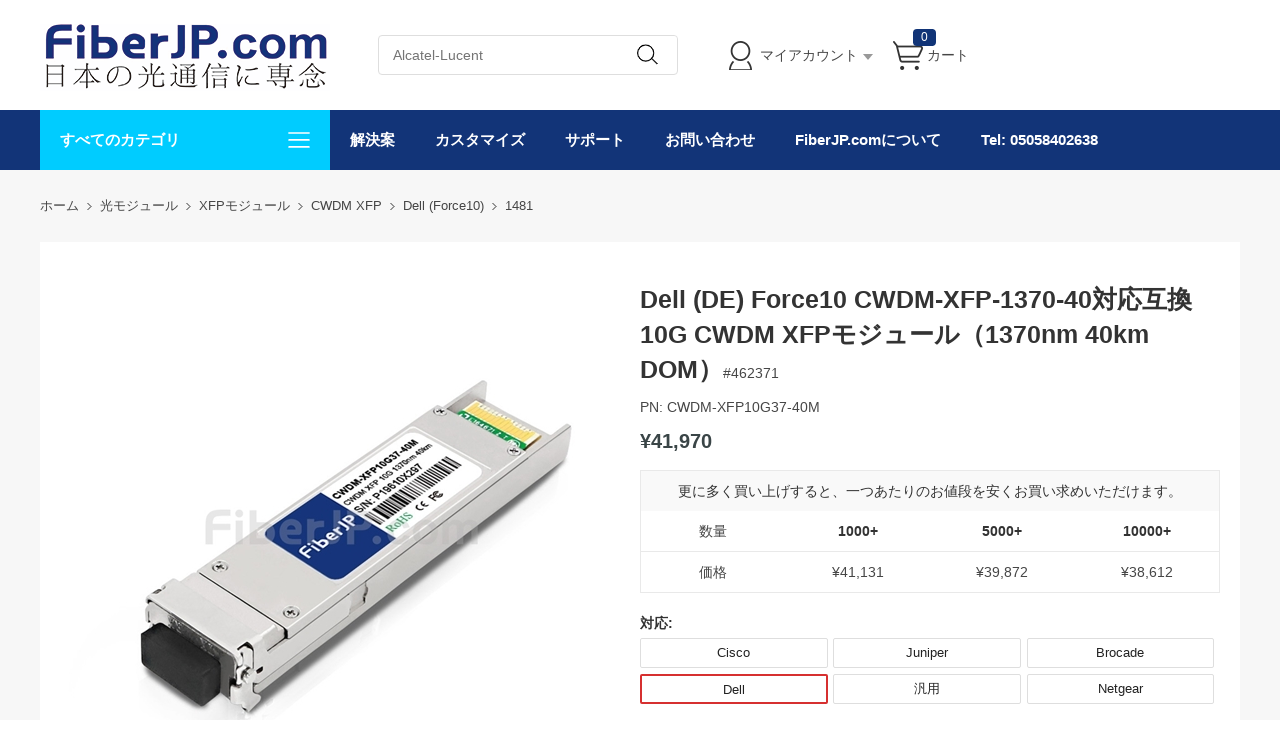

--- FILE ---
content_type: text/html;charset=utf-8
request_url: https://www.fiberjp.com/p1481.html
body_size: 27805
content:
<!DOCTYPE html><html class="html-product-details-page" lang="ja"><head><title>FiberJP: Dell (DE) Force10 CWDM-XFP-1370-40対応互換 10G CWDM XFPモジュール（1370nm 40km DOM）</title><meta http-equiv="Content-type" content="text/html;charset=UTF-8" /><meta http-equiv="X-UA-Compatible" content="IE=Edge,chrome=1" /><meta name="renderer" content="webkit" /><meta name="description" content="FiberJP: このページで Dell (DE) Force10 CWDM-XFP-1370-40対応互換 10G CWDM XFPモジュール（1370nm 40km DOM） を最適な価格で販売しております。大量在庫があり、2-4営業日でお手元にお届けいたします。【品質認証がございます】。 Dell (DE) Force10 CWDM-XFP-1370-40対応互換 10G CWDM XFPモジュール（1370nm 40km DOM）" /><meta name="keywords" content="" /><script>common={jsdone:"完了"}</script><meta property="og:type" content="product" /><meta property="og:title" content="Dell (DE) Force10 CWDM-XFP-1370-40対応互換 10G CWDM XFPモジュール（1370nm 40km DOM）" /><meta property="og:description" content="FiberJP: このページで Dell (DE) Force10 CWDM-XFP-1370-40対応互換 10G CWDM XFPモジュール（1370nm 40km DOM） を最適な価格で販売しております。大量在庫があり、2-4営業日でお手元にお届けいたします。【品質認証がございます】。 Dell (DE) Force10 CWDM-XFP-1370-40対応互換 10G CWDM XFPモジュール（1370nm 40km DOM）" /><meta property="og:image" content="https://www.fiberjp.com/content/images/thumbs/002/0022455_Dell-DE-Force10-CWDM-XFP-1370-40-10G-CWDM-XFP-1370nm-40km-DOM_550.jpeg" /><meta property="og:url" content="https://www.fiberjp.com/p1481.html" /><meta property="og:site_name" content="FiberJP.com" /><meta property="twitter:card" content="summary" /><meta property="twitter:site" content="FiberJP.com" /><meta property="twitter:title" content="Dell (DE) Force10 CWDM-XFP-1370-40対応互換 10G CWDM XFPモジュール（1370nm 40km DOM）" /><meta property="twitter:description" content="FiberJP: このページで Dell (DE) Force10 CWDM-XFP-1370-40対応互換 10G CWDM XFPモジュール（1370nm 40km DOM） を最適な価格で販売しております。大量在庫があり、2-4営業日でお手元にお届けいたします。【品質認証がございます】。 Dell (DE) Force10 CWDM-XFP-1370-40対応互換 10G CWDM XFPモジュール（1370nm 40km DOM）" /><meta property="twitter:image" content="https://www.fiberjp.com/content/images/thumbs/002/0022455_Dell-DE-Force10-CWDM-XFP-1370-40-10G-CWDM-XFP-1370nm-40km-DOM_550.jpeg" /><meta property="twitter:url" content="https://www.fiberjp.com/p1481.html" /><style>.product-details-page .full-description{display:none}.product-details-page .ui-tabs .full-description{display:block}.product-details-page .tabhead-full-description{display:none}.product-details-page .product-no-reviews{display:none}</style><link href="/Themes/Pavilion/Content/css/allStyles.min.css?v=28.2" rel="stylesheet" type="text/css" /><link href="/Themes/Pavilion/Content/css/bootstrap.min.css?v=28.2" rel="stylesheet" type="text/css" /><link href="/Themes/Pavilion/Content/css/select2.min.css?v=28.2" rel="stylesheet" type="text/css" /><link href="/Plugins/SevenSpikes.Core/Styles/perfect-scrollbar.min.css?v=28.2" rel="stylesheet" type="text/css" /><link href="/Plugins/SevenSpikes.Nop.Plugins.CloudZoom/Themes/Pavilion/Content/cloud-zoom/CloudZoom.css?v=28.2" rel="stylesheet" type="text/css" /><link href="/Plugins/SevenSpikes.Nop.Plugins.CloudZoom/Styles/carousel/slick-slider-1.6.0.css?v=28.2" rel="stylesheet" type="text/css" /><link href="/Plugins/SevenSpikes.Nop.Plugins.CloudZoom/Themes/Pavilion/Content/carousel/carousel.css?v=28.2" rel="stylesheet" type="text/css" /><link href="/Content/magnific-popup/magnific-popup.css?v=28.2" rel="stylesheet" type="text/css" /><script src="/Scripts/jquery-1.10.2.min.js?v=28.2"></script><script src="/Scripts/jquery.validate.min.js?v=28.2"></script><script src="/Scripts/jquery.validate.unobtrusive.min.js?v=28.2"></script><script src="/Scripts/jquery-ui-1.10.3.custom.min.js?v=28.2"></script><script src="/Scripts/jquery-migrate-1.2.1.min.js?v=28.2"></script><script src="/Scripts/public.common.min.js?v=28.2"></script><script src="/Scripts/public.ajaxcart.min.js?v=28.2"></script><script src="/Scripts/template-web.js?v=28.2"></script><script src="/Plugins/SevenSpikes.Core/Scripts/SevenSpikesExtensions.min.js?v=28.2"></script><script src="/Plugins/SevenSpikes.Core/Scripts/cloudzoom.core.min.js?v=28.2"></script><script src="/Plugins/SevenSpikes.Nop.Plugins.CloudZoom/Scripts/CloudZoom.min.js?v=28.2"></script><script src="/Plugins/SevenSpikes.Nop.Plugins.CloudZoom/Scripts/carousel/slick-slider-1.6.0.min.js?v=28.2"></script><script src="/Scripts/jquery.magnific-popup.js?v=28.2"></script><script src="/Plugins/SevenSpikes.Core/Scripts/jquery.json-2.4.min.js?v=28.2"></script><script src="/Plugins/SevenSpikes.Core/Scripts/color-squares.min.js?v=28.2"></script><script src="/Plugins/SevenSpikes.Core/Scripts/footable.js?v=28.2"></script><script src="/Plugins/SevenSpikes.Core/Scripts/perfect-scrollbar.min.js?v=28.2"></script><script src="/Themes/Pavilion/Content/scripts/bootstrap.min.js?v=28.2"></script><script src="/Themes/Pavilion/Content/scripts/select2.min.js?v=28.2"></script><script src="/Themes/Pavilion/Content/scripts/button.js?v=28.2"></script><script src="/Themes/Pavilion/Content/scripts/jquery.cookie.js?v=28.2"></script><script src="/Themes/Pavilion/Content/scripts/pavilion.js?v=28.2"></script><script src="/Scripts/popups/js/method.js?v=28.2"></script><link rel="canonical" href="https://www.fiberjp.com/p1481.html" /><link rel="shortcut icon" href="https://www.fiberjp.com/favicon.ico" /><script>(function(n,t,i,r,u){n[r]=n[r]||[];n[r].push({"gtm.start":(new Date).getTime(),event:"gtm.js"});var e=t.getElementsByTagName(i)[0],f=t.createElement(i),o=r!="dataLayer"?"&l="+r:"";f.async=!0;f.src="https://www.googletagmanager.com/gtm.js?id="+u+o;e.parentNode.insertBefore(f,e)})(window,document,"script","dataLayer","GTM-MDWPKKV")</script></head><body class="notAndroid23 product-details-page-body"><div class="pc_gif"></div><div class="ajax-loading-block-window" style="display:none"><div class="fex-center"><div class="loader" style="width:60px;margin-top:0"><svg class="circular" viewBox="25 25 50 50"><circle class="path" cx="50" cy="50" r="20" fill="none" stroke-width="2" stroke-miterlimit="10"></circle></svg></div></div></div><div id="dialog-notifications-success" title="お知らせ" style="display:none"></div><div id="dialog-notifications-error" title="エラー" style="display:none"></div><div id="dialog-notifications-warning" title="警告" style="display:none"></div><div id="bar-notification" class="bar-notification"><span class="close fa fa-close" title="閉じる"></span></div><script>function loadinghide(){document.getElementsByClassName("ajax-loading-block-window")[0].style.display="none"}window.addEventListener("pageshow",loadinghide);window.addEventListener("load",loadinghide);window.addEventListener("unload",loadinghide)</script><div class="master-wrapper-page"><div class="mask"></div><div class="top_box"><div id="top_currency"><div class="top_left"></div></div></div><div class="header"><div class="header-middle"><div class="center"><div class="header-logo"><a href="/" class="logo"><img alt="FiberJP.com" src="https://www.fiberjp.com/content/images/thumbs/007/0073329.png" /></a></div><div class="search-box store-search-box full-width"><div class="sh-b-m"><input type="text" class="search-box-text" shput="sh-b-put" shn="q" autocomplete="off" placeholder="Alcatel-Lucent" /><div shbtn="sh-b-b" title="検索" class="search-box-button"></div></div><script>$(document).ready(function(){$('div[shbtn="sh-b-b"]').click(function(n){var t=$('input[shput="sh-b-put"]'),i=$.trim(t.val()),r=parseInt("1",10)||0;i||t.val(t.prop("placeholder"));i=$.trim(t.val());r&&r>0&&i.length<r&&(alert("検索キーワードを入力してください"),t.focus(),n.preventDefault());setLocation(changeUrlArg("/search",t.attr("shn"),encodeURIComponent(i)))});$('input[shput="sh-b-put"]').keydown(function(n){n.keyCode===13&&$('div[shbtn="sh-b-b"]').click()})})</script><script>$(document).ready(function(){var n=$('input[shput="sh-b-put"]').autocomplete({delay:400,minLength:1,source:"/catalog/searchtermautocomplete",appendTo:".search-box",select:function(n,t){return $('input[shput="sh-b-put"]').val(t.item.label),t.item.url?setLocation(t.item.url):($('input[shput="sh-b-put"]').val(t.item.label),$('div[shbtn="sh-b-b"]').click()),!1}}).data("ui-autocomplete");n._renderMenu=function(n,t){var r=this,i="";$.each(t,function(t,u){u.category!==i&&(n.append("<li class='ui-autocomplete-category'>"+u.category+"<\/li>"),i=u.category);u.url?n.append('<li class="custom-item"><div onclick="javascript:setLocation(\''+u.url+"')\">"+u.label+"<\/div><\/li>"):r._renderItemData(n,u)});$(".custom-item div").mouseover(function(){$(".ui-autocomplete .ui-state-focus").removeClass("ui-state-focus");$(this).addClass("ui-state-focus")});$(".custom-item div").mouseout(function(){$(this).removeClass("ui-state-focus")});n.find("li a,li div").last().css("border","0px")};n._renderItem=function(n,t){var i=t.label;return i=htmlEncode(i),$("<li><\/li>").data("item.autocomplete",t).append("<a><span>"+i+"<\/span><\/a>").appendTo(n)}})</script></div><div class="flyout-cart-wrapper" id="flyout-cart"><ul id="top-menu-list"><li class="header-login"><div class="header-con"><i></i> <span class="header-myaccount">マイアカウント</span><div class="header-links"><ul id="noAuthenticated"><li><a href="/register" class="ico-register">新規登録</a></li><li><a href="/login" class="ico-login" data-loginurl="/login">ログイン</a></li><li><a href="/order/history" class="myorder"><span>ご注文を追跡</span></a></li></ul><ul id="isAuthenticated" style="display:none"><li><a href="/customer/info" class="ico-account" id="customerName">マイアカウント</a></li><li><a href="/order/history" class="myorder"><span>ご注文を追跡</span></a></li><li><a href="/logout" class="ico-logout">ログアウト</a></li></ul></div></div></li><li class="header-cart"><a class="header-con cart-trigger" href="/cart"><i></i> <span class="cart-qty" id="shoppingcart-header-quantity">0</span> <span class="cart-label">カート</span></a><div class="flyout-cart"><div class="loader"> <svg class="circular" viewBox="25 25 50 50"><circle class="path" cx="50" cy="50" r="20" fill="none" stroke-width="2" stroke-miterlimit="10"></circle></svg></div><div class="publicloading">読み込んでいます...</div></div></li></ul></div><script>function getHeadInfo(){var n=null;window.XMLHttpRequest?n=new XMLHttpRequest:window.ActiveXObject&&(n=new ActiveXObject("Microsoft.XMLHTTP"));n!=null&&(n.open("GET","/GetHeadInfo?t="+(new Date).getTime(),!0),n.setRequestHeader("Content-Type","application/json"),n.onreadystatechange=function(){var r,t,i,u;n.readyState==4&&n.status==200&&(r=n.responseText,r&&(t=eval("("+r+")"),t&&(t.IsAuthenticated&&(document.getElementById("isAuthenticated").style.display="block",document.getElementById("noAuthenticated").style.display="none",document.getElementById("customerName").innerHTML=t.CustomerName?t.CustomerName:"マイアカウント"),document.getElementById("shoppingcart-header-quantity").innerHTML=t.ShoppingCatTotalProducts,i=document.getElementById("workingcurrencyimg"),i&&t.WorkingCurrencyFlagImageUrl&&(i.src=t.WorkingCurrencyFlagImageUrl,t.WorkingCurrencyName&&(i.title=t.WorkingCurrencyName,i.alt=t.WorkingCurrencyName)),u=document.getElementById("workingcurrencyname"),u&&t.WorkingCurrencyName&&(u.innerHTML=t.WorkingCurrencyName))))},n.send())}(function(n,t){"use strict";function r(){if(!u){u=!0;for(var n=0;n<i.length;n++)i[n].fn.call(window,i[n].ctx);i=[]}}function e(){document.readyState==="complete"&&r()}n=n||"docReady";t=t||window;var i=[],u=!1,f=!1;t[n]=function(n,t){if(typeof n=="function"){if(u){setTimeout(function(){n(t)},1);return}i.push({fn:n,ctx:t});document.readyState!=="complete"&&(document.attachEvent||document.readyState!=="interactive")?f||(document.addEventListener?(document.addEventListener("DOMContentLoaded",r,!1),window.addEventListener("load",r,!1)):(document.attachEvent("onreadystatechange",e),window.attachEvent("onload",r)),f=!0):setTimeout(r,1)}}})("docReady",window);docReady(getHeadInfo());$().ready(function(){$(".header-cart .header-con").hover(function(){AjaxCart.getMiniShoppingCartDetails("/GetMiniShoppingCartDetails")})})</script></div></div><div class="header-lower"><div class="center"><div class="nav_left"><span class="category-navigation-title">すべてのカテゴリ</span> <span class="classification_img"></span></div><div class="two-colums-area-left"><div class="category-navigation-list-wrapper"><ul class="category-navigation-list sticky-flyout"><li><a class="with-subcategories" href="/c3.html" title="光モジュール">光モジュール</a><div class="sublist-wrap"><ul class="categories_con"><li><div class="categories_cons"><div class="categories_img"> <img alt="カテゴリ画像10Gモジュール" src="https://www.fiberjp.com/content/images/thumbs/005/0053180_SFP_110.jpeg" title="カテゴリ10Gモジュールの製品を表示する" /></div><div class="categories_texts"><div><a href="/c31.html" title="10Gモジュール">10Gモジュール</a></div><ul><li><a href="/c78.html" title="10G SFP+">10G SFP+</a></li><li><a href="/search?q=10GBASE-T&amp;cid=78" title="10Gbase-t">10Gbase-t</a><span class="tags mm_hot">Hot</span></li><li><a href="/c79.html" title="BiDi SFP+">BiDi SFP+</a></li><li><a href="/c80.html" title="CWDM SFP+">CWDM SFP+</a></li><li><a href="/c81.html" title="DWDM SFP+">DWDM SFP+</a></li></ul></div></div><div class="categories_cons"><div class="categories_img"><img alt="カテゴリ画像100G-400Gモジュール" src="https://www.fiberjp.com/content/images/thumbs/007/0073056_100G-400G_110.jpeg" title="カテゴリ100G-400Gモジュールの製品を表示する" /></div><div class="categories_texts"><div><a href="/c854.html" title="100G-400Gモジュール">100G-400Gモジュール</a></div><ul><li><a href="/c41.html" title="100G QSFP28">100G QSFP28</a></li><li><a href="/c857.html" title="400G QSFP-DD">400G QSFP-DD</a></li></ul></div></div><div class="categories_cons"><div class="categories_img"><img alt="カテゴリ画像25G-50Gモジュール" src="https://www.fiberjp.com/content/images/thumbs/005/0053179_40G-100G_110.jpeg" title="カテゴリ25G-50Gモジュールの製品を表示する" /></div><div class="categories_texts"><div><a href="/c30.html" title="25G-50Gモジュール">25G-50Gモジュール</a></div><ul><li><a href="/c39.html" title="25G SFP28">25G SFP28</a></li><li><a href="/c859.html" title="25G BiDi SFP28">25G BiDi SFP28</a></li><li><a href="/c858.html" title="25G WDM SFP28">25G WDM SFP28</a></li><li><a href="/c40.html" title="40G QSFP+">40G QSFP+</a></li></ul></div></div></li><li><div class="categories_cons"><div class="categories_img"><img alt="カテゴリ画像8G-32Gモジュール" src="https://www.fiberjp.com/content/images/thumbs/007/0073057_8G-32G_110.jpeg" title="カテゴリ8G-32Gモジュールの製品を表示する" /></div><div class="categories_texts"><div><a href="/c855.html" title="8G-32Gモジュール">8G-32Gモジュール</a></div><ul><li><a href="/c860.html" title="8G SFP+">8G SFP+</a></li><li><a href="/c861.html" title="16G SFP+">16G SFP+</a></li><li><a href="/c862.html" title="32G SFP+">32G SFP+</a></li></ul></div></div><div class="categories_cons"><div class="categories_img"><img alt="カテゴリ画像SFPモジュール" src="https://www.fiberjp.com/content/images/thumbs/005/0053181_SFP_110.jpeg" title="カテゴリSFPモジュールの製品を表示する" /></div><div class="categories_texts"><div><a href="/c32.html" title="SFPモジュール">SFPモジュール</a></div><ul><li><a href="/c131.html" title="1000BASE SFP">1000BASE SFP</a></li><li><a href="/c132.html" title="BiDi SFP">BiDi SFP</a></li><li><a href="/c863.html" title="4G/2G SFP">4G/2G SFP</a></li><li><a href="/c133.html" title="CWDM SFP">CWDM SFP</a></li><li><a href="/c134.html" title="DWDM SFP">DWDM SFP</a></li><li><a href="/c135.html" title="SONET/SDH SFP">SONET/SDH SFP</a></li></ul></div></div><div class="categories_cons"><div class="categories_img"><img alt="カテゴリ画像5G Wireless Network" src="https://www.fiberjp.com/content/images/thumbs/007/0073055_5G-Wireless-Network_110.jpeg" title="カテゴリ5G Wireless Networkの製品を表示する" /></div><div class="categories_texts"><div><a href="/c856.html" title="5G Wireless Network">5G Wireless Network</a></div><ul><li><a href="/c857.html" title="400G QSFP-DD">400G QSFP-DD</a></li><li><a href="/c41.html" title="100G QSFP28">100G QSFP28</a></li><li><a href="/c39.html" title="25G SFP28">25G SFP28</a></li><li><a href="/c78.html" title="10G SFP+">10G SFP+</a></li></ul></div></div></li><li><div class="categories_cons"><div class="categories_img"><img alt="カテゴリ画像XFPモジュール" src="https://www.fiberjp.com/content/images/thumbs/005/0053182_XFP_110.jpeg" title="カテゴリXFPモジュールの製品を表示する" /></div><div class="categories_texts"><div><a href="/c35.html" title="XFPモジュール">XFPモジュール</a></div><ul><li><a href="/c378.html" title="10G XFP">10G XFP</a></li><li><a href="/c379.html" title="BiDi XFP">BiDi XFP</a></li><li><a href="/c380.html" title="CWDM XFP">CWDM XFP</a></li><li><a href="/c381.html" title="DWDM XFP">DWDM XFP</a></li></ul></div></div><div class="categories_cons"><div class="categories_img"><img alt="カテゴリ画像デジタルビデオモジュール" src="https://www.fiberjp.com/content/images/thumbs/005/0053183_110.jpeg" title="カテゴリデジタルビデオモジュールの製品を表示する" /></div><div class="categories_texts"><div><a href="/c36.html" title="デジタルビデオモジュール">デジタルビデオモジュール</a></div><ul><li><a href="/c433.html" title="3G SDI BiDi SFP">3G SDI BiDi SFP</a></li><li><a href="/c434.html" title="3G SDI CWDM SFP">3G SDI CWDM SFP</a></li><li><a href="/c432.html" title="3G SDI SFP">3G SDI SFP</a></li></ul></div></div><div class="categories_cons"><div class="categories_img"><img alt="カテゴリ画像他のモジュール" src="https://www.fiberjp.com/content/images/thumbs/005/0053184_110.jpeg" title="カテゴリ他のモジュールの製品を表示する" /></div><div class="categories_texts"><div><a href="/c37.html" title="他のモジュール">他のモジュール</a></div><ul><li><a href="/c437.html" title="100BASE SFP">100BASE SFP</a></li></ul></div></div></li></ul></div></li><li><a class="with-subcategories" href="/c3.html" title="光モジュールブランド">光モジュールブランド</a><div class="sublist-wrap"><ul class="categories_con"><li><div class="categories_cons"><div class="categories_img"></div><div class="categories_texts"><div><a href="/search?q=CISCO+%E3%83%A2%E3%82%B8%E3%83%A5%E3%83%BC%E3%83%AB" title="CISCO モジュール">CISCO モジュール</a></div></div></div><div class="categories_cons"><div class="categories_img"></div><div class="categories_texts"><div><a href="/search?q=JUNIPER+%E3%83%A2%E3%82%B8%E3%83%A5%E3%83%BC%E3%83%AB" title="JUNIPER モジュール">JUNIPER モジュール</a></div></div></div><div class="categories_cons"><div class="categories_img"></div><div class="categories_texts"><div><a href="/search?q=ARISTA+%E3%83%A2%E3%82%B8%E3%83%A5%E3%83%BC%E3%83%AB" title="ARISTA モジュール">ARISTA モジュール</a></div></div></div></li><li><div class="categories_cons"><div class="categories_img"></div><div class="categories_texts"><div><a href="/search?q=BROCADE+%E3%83%A2%E3%82%B8%E3%83%A5%E3%83%BC%E3%83%AB" title="BROCADE モジュール">BROCADE モジュール</a></div></div></div><div class="categories_cons"><div class="categories_img"></div><div class="categories_texts"><div><a href="/search?q=HPE+%28HP%29%E3%80%80%E3%83%A2%E3%82%B8%E3%83%A5%E3%83%BC%E3%83%AB" title="HPE (HP) モジュール">HPE (HP) モジュール</a></div></div></div><div class="categories_cons"><div class="categories_img"></div><div class="categories_texts"><div><a href="/search?q=DELL+%28DE%29++%E3%83%A2%E3%82%B8%E3%83%A5%E3%83%BC%E3%83%AB" title="DELL (DE)  モジュール">DELL (DE) モジュール</a></div></div></div></li><li><div class="categories_cons"><div class="categories_img"></div><div class="categories_texts"><div><a href="/search?q=DELL+%28FORCE10%29+%E3%83%A2%E3%82%B8%E3%83%A5%E3%83%BC%E3%83%AB" title="DELL (FORCE10) モジュール">DELL (FORCE10) モジュール</a></div></div></div><div class="categories_cons"><div class="categories_img"></div><div class="categories_texts"><div><a href="/search?q=EXTREME+%E3%83%A2%E3%82%B8%E3%83%A5%E3%83%BC%E3%83%AB" title="EXTREME モジュール">EXTREME モジュール</a></div></div></div><div class="categories_cons"><div class="categories_img"></div><div class="categories_texts"><div><a href="/search?q=INTEL%E3%80%80%E3%83%A2%E3%82%B8%E3%83%A5%E3%83%BC%E3%83%AB" title="INTEL モジュール">INTEL モジュール</a></div></div></div></li><li><div class="categories_cons"><div class="categories_img"></div><div class="categories_texts"><div><a href="/search?q=NETGEAR%E3%80%80%E3%83%A2%E3%82%B8%E3%83%A5%E3%83%BC%E3%83%AB" title="NETGEAR モジュール">NETGEAR モジュール</a></div></div></div><div class="categories_cons"><div class="categories_img"></div><div class="categories_texts"><div><a href="/search?q=MELLANOX%E3%80%80%E3%83%A2%E3%82%B8%E3%83%A5%E3%83%BC%E3%83%AB" title="MELLANOX モジュール">MELLANOX モジュール</a></div></div></div><div class="categories_cons"><div class="categories_img"></div><div class="categories_texts"><div><a href="/search?q=AVAYA+%E3%83%A2%E3%82%B8%E3%83%A5%E3%83%BC%E3%83%AB" title="AVAYA モジュール">AVAYA モジュール</a></div></div></div></li><li><div class="categories_cons"><div class="categories_img"></div><div class="categories_texts"><div><a href="/search?q=D%E3%80%80LINK+%E3%83%A2%E3%82%B8%E3%83%A5%E3%83%BC%E3%83%AB" title="D-LINKモジュール">D-LINKモジュール</a></div></div></div><div class="categories_cons"><div class="categories_img"></div><div class="categories_texts"><div><a href="/search?q=UBIQUITI%E3%80%80%E3%83%A2%E3%82%B8%E3%83%A5%E3%83%BC%E3%83%AB" title="UBIQUITI モジュール">UBIQUITI モジュール</a></div></div></div><div class="categories_cons"><div class="categories_img"></div><div class="categories_texts"><div><a href="/search?q=IBM%E3%80%80%E3%83%A2%E3%82%B8%E3%83%A5%E3%83%BC%E3%83%AB" title="IBM モジュール">IBM モジュール</a></div></div></div></li><li><div class="categories_cons"><div class="categories_img"></div><div class="categories_texts"><div><a href="/search?q=CIENA%E3%80%80%E3%83%A2%E3%82%B8%E3%83%A5%E3%83%BC%E3%83%AB" title="CIENA モジュール">CIENA モジュール</a></div></div></div><div class="categories_cons"><div class="categories_img"></div><div class="categories_texts"><div><a href="/search?q=%E6%B1%8E%E7%94%A8+%E3%83%A2%E3%82%B8%E3%83%A5%E3%83%BC%E3%83%AB" title="汎用 モジュール">汎用 モジュール</a></div></div></div><div class="categories_cons"><div class="categories_img"></div><div class="categories_texts"><div><a href="/c3.html" title="その他のブランド">その他のブランド</a></div></div></div></li></ul></div></li><li><a class="with-subcategories" href="/c33.html" title="ダイレクトアタッチケーブル(DAC)">ダイレクトアタッチケーブル(DAC)</a><div class="sublist-wrap"><ul class="categories_con"><li><div class="categories_cons"><div class="categories_img"> <img alt="カテゴリ画像10G SFP+/SFP+ DAC" src="https://www.fiberjp.com/content/images/thumbs/005/0053185_10G-SFP-SFP-DAC_110.jpeg" title="カテゴリ10G SFP+/SFP+ DACの製品を表示する" /></div><div class="categories_texts"><div><a href="/c194.html" title="10G SFP+/SFP+ DAC">10G SFP+/SFP+ DAC</a></div><ul><li><a href="/c204.html" title="CISCO">CISCO</a></li><li><a href="/c206.html" title="ARISTA">ARISTA</a></li><li><a href="/c205.html" title="JUNIPER">JUNIPER</a></li><li><a href="/c216.html" title="NETGEAR">NETGEAR</a></li><li><a href="/c202.html" title="汎用">汎用</a></li><li><a href="/c194.html" title="もっと">もっと</a></li></ul></div></div><div class="categories_cons"><div class="categories_img"><img alt="カテゴリ画像25G SFP28/SFP28 DAC" src="https://www.fiberjp.com/content/images/thumbs/005/0053186_25G-SFP28-SFP28-DAC_110.jpeg" title="カテゴリ25G SFP28/SFP28 DACの製品を表示する" /></div><div class="categories_texts"><div><a href="/c195.html" title="25G SFP28/SFP28 DAC">25G SFP28/SFP28 DAC</a></div><ul><li><a href="/c226.html" title="CISCO">CISCO</a></li><li><a href="/c228.html" title="ARISTA">ARISTA</a></li><li><a href="/c227.html" title="JUNIPER">JUNIPER</a></li><li><a href="/c224.html" title="汎用">汎用</a></li></ul></div></div><div class="categories_cons"><div class="categories_img"><img alt="カテゴリ画像40G QSFP+/QSFP+ DAC" src="https://www.fiberjp.com/content/images/thumbs/005/0053187_40G-QSFP-QSFP-DAC_110.jpeg" title="カテゴリ40G QSFP+/QSFP+ DACの製品を表示する" /></div><div class="categories_texts"><div><a href="/c196.html" title="40G QSFP+/QSFP+ DAC">40G QSFP+/QSFP+ DAC</a></div><ul><li><a href="/c232.html" title="CISCO">CISCO</a></li><li><a href="/c234.html" title="ARISTA">ARISTA</a></li><li><a href="/c233.html" title="JUNIPER">JUNIPER</a></li><li><a href="/c230.html" title="汎用">汎用</a></li><li><a href="/c196.html" title="もっと">もっと</a></li></ul></div></div></li><li><div class="categories_cons"><div class="categories_img"><img alt="カテゴリ画像100G QSFP28/QSFP28 DAC" src="https://www.fiberjp.com/content/images/thumbs/005/0053188_100G-QSFP28-QSFP28-DAC_110.jpeg" title="カテゴリ100G QSFP28/QSFP28 DACの製品を表示する" /></div><div class="categories_texts"><div><a href="/c199.html" title="100G QSFP28/QSFP28 DAC">100G QSFP28/QSFP28 DAC</a></div><ul><li><a href="/c274.html" title="CISCO">CISCO</a></li><li><a href="/c276.html" title="Arista">Arista</a></li><li><a href="/c277.html" title="BROCADE">BROCADE</a></li><li><a href="/c275.html" title="JUNIPER">JUNIPER</a></li><li><a href="/c272.html" title="汎用">汎用</a></li><li><a href="/c199.html" title="もっと">もっと</a></li></ul></div></div></li></ul></div></li><li><a class="with-subcategories" href="/c34.html" title="アクティブオプティカルケーブル（AOC）">アクティブオプティカルケーブル（AOC）</a><div class="sublist-wrap"><ul class="categories_con"><li><div class="categories_cons"><div class="categories_img"> <img alt="カテゴリ画像10G SFP+/SFP+ AOC" src="https://www.fiberjp.com/content/images/thumbs/005/0053189_10G-SFP-SFP-AOC_110.jpeg" title="カテゴリ10G SFP+/SFP+ AOCの製品を表示する" /></div><div class="categories_texts"><div><a href="/c292.html" title="10G SFP+/SFP+ AOC">10G SFP+/SFP+ AOC</a></div><ul><li><a href="/c303.html" title="CISCO">CISCO</a></li><li><a href="/c305.html" title="ARISATA">ARISATA</a></li><li><a href="/c306.html" title="BROCADE">BROCADE</a></li><li><a href="/c304.html" title="JUNIPER">JUNIPER</a></li><li><a href="/c301.html" title="汎用">汎用</a></li><li><a href="/c292.html" title="もっと">もっと</a></li></ul></div></div><div class="categories_cons"><div class="categories_img"><img alt="カテゴリ画像25G SFP28/SFP28 AOC" src="https://www.fiberjp.com/content/images/thumbs/005/0053190_25G-SFP28-SFP28-AOC_110.jpeg" title="カテゴリ25G SFP28/SFP28 AOCの製品を表示する" /></div><div class="categories_texts"><div><a href="/c293.html" title="25G SFP28/SFP28 AOC">25G SFP28/SFP28 AOC</a></div><ul><li><a href="/c314.html" title="CISCO">CISCO</a></li><li><a href="/c316.html" title="ARISTA">ARISTA</a></li><li><a href="/c317.html" title="DELL (DE)">DELL (DE)</a></li><li><a href="/c315.html" title="JUNIPER">JUNIPER</a></li><li><a href="/c312.html" title="汎用">汎用</a></li><li><a href="/c293.html" title="もっと">もっと</a></li></ul></div></div><div class="categories_cons"><div class="categories_img"><img alt="カテゴリ画像40G QSFP+/4x SFP+ AOC" src="https://www.fiberjp.com/content/images/thumbs/005/0059089_40G-QSFP-4x-SFP-AOC_110.jpeg" title="カテゴリ40G QSFP+/4x SFP+ AOCの製品を表示する" /></div><div class="categories_texts"><div><a href="/c295.html" title="40G QSFP+/4x SFP+ AOC">40G QSFP+/4x SFP+ AOC</a></div><ul><li><a href="/c337.html" title="CISCO">CISCO</a></li><li><a href="/c339.html" title="ARISTA">ARISTA</a></li><li><a href="/c342.html" title="DELL (DE)">DELL (DE)</a></li><li><a href="/c338.html" title="JUNIPER">JUNIPER</a></li><li><a href="/c335.html" title="汎用">汎用</a></li><li><a href="/c295.html" title="もっと">もっと</a></li></ul></div></div></li><li><div class="categories_cons"><div class="categories_img"><img alt="カテゴリ画像100G QSFP28/4x SFP28 AOC" src="https://www.fiberjp.com/content/images/thumbs/005/0053192_100G-QSFP28-4x-SFP28-AOC_110.jpeg" title="カテゴリ100G QSFP28/4x SFP28 AOCの製品を表示する" /></div><div class="categories_texts"><div><a href="/c299.html" title="100G QSFP28/4x SFP28 AOC">100G QSFP28/4x SFP28 AOC</a></div><ul><li><a href="/c370.html" title="CISCO">CISCO</a></li><li><a href="/c372.html" title="ARISTA">ARISTA</a></li><li><a href="/c373.html" title="BROCADE">BROCADE</a></li><li><a href="/c371.html" title="JUNIPER">JUNIPER</a></li><li><a href="/c368.html" title="汎用">汎用</a></li><li><a href="/c299.html" title="もっと">もっと</a></li></ul></div></div></li></ul></div></li><li><a class="with-subcategories" href="/c4.html" title="光ケーブル">光ケーブル</a><div class="sublist-wrap"><ul class="categories_con"><li><div class="categories_cons"><div class="categories_img"> <img alt="カテゴリ画像MTPコネクタ付き光ファイバケーブル" src="https://www.fiberjp.com/content/images/thumbs/005/0059151_MTP_110.jpeg" title="カテゴリMTPコネクタ付き光ファイバケーブルの製品を表示する" /></div><div class="categories_texts"><div><a href="/c483.html" title="MTPコネクタ付き光ファイバケーブル">MTPコネクタ付き光ファイバケーブル</a></div><ul><li><a href="/c492.html" title="MTPトランクケーブル">MTPトランクケーブル</a></li><li><a href="/c493.html" title="MTP-LCファンアウトケーブル">MTP-LCファンアウトケーブル</a></li><li><a href="/c520.html?specs=1054" title="MTPアダプター">MTPアダプター</a></li><li><a href="/c521.html?specs=728" title="MTP&#174;光ファイバループバック">MTP®光ファイバループバック</a></li></ul></div></div><div class="categories_cons"><div class="categories_img"><img alt="カテゴリ画像MPOコネクタ付き光ファイバケーブル" src="https://www.fiberjp.com/content/images/thumbs/005/0059152_MPO_110.jpeg" title="カテゴリMPOコネクタ付き光ファイバケーブルの製品を表示する" /></div><div class="categories_texts"><div><a href="/c486.html" title="MPOコネクタ付き光ファイバケーブル">MPOコネクタ付き光ファイバケーブル</a></div><ul><li><a href="/c510.html" title="MPOトランクケーブル">MPOトランクケーブル</a></li><li><a href="/c511.html" title="MPO-LCファンアウトケーブル">MPO-LCファンアウトケーブル</a></li><li><a href="/c520.html?specs=1054" title="MPOアダプター">MPOアダプター</a></li><li><a href="/c521.html?specs=728" title="MPO光ファイバループバック">MPO光ファイバループバック</a></li></ul></div></div><div class="categories_cons"><div class="categories_img"><img alt="カテゴリ画像高耐久性光ファイバケーブル" src="https://www.fiberjp.com/content/images/thumbs/005/0059510_110.jpeg" title="カテゴリ高耐久性光ファイバケーブルの製品を表示する" /></div><div class="categories_texts"><div><a href="/c485.html" title="高耐久性光ファイバケーブル">高耐久性光ファイバケーブル</a></div><ul><li><a href="/c509.html" title="偏波保持(PM)光ファイバケーブル">偏波保持(PM)光ファイバケーブル</a></li><li><a href="/c506.html" title="装甲光ファイバケーブル">装甲光ファイバケーブル</a></li></ul></div></div></li><li><div class="categories_cons"><div class="categories_img"><img alt="カテゴリ画像光パッチケーブル" src="https://www.fiberjp.com/content/images/thumbs/005/0053195_110.jpeg" title="カテゴリ光パッチケーブルの製品を表示する" /></div><div class="categories_texts"><div><a href="/c484.html" title="光パッチケーブル">光パッチケーブル</a></div><ul><li><a href="/c498.html" title="OS2 9/125 SMF デュプレックス">OS2 9/125 SMF デュプレックス</a></li><li><a href="/c503.html" title="OS2 9/125 SMF シンプレックス">OS2 9/125 SMF シンプレックス</a></li><li><a href="/c502.html" title="OM1 62.5/125 マルチモード">OM1 62.5/125 マルチモード</a></li><li><a href="/c501.html" title="OM2 50/125 マルチモード">OM2 50/125 マルチモード</a></li><li><a href="/c500.html" title="OM3 50/125 マルチモード">OM3 50/125 マルチモード</a></li><li><a href="/c499.html" title="OM4 50/125 マルチモード">OM4 50/125 マルチモード</a></li><li><a href="/c504.html" title="OM5 50/125 マルチモード">OM5 50/125 マルチモード</a></li></ul></div></div><div class="categories_cons"><div class="categories_img"><img alt="カテゴリ画像超高密度光ファイバケーブル" src="https://www.fiberjp.com/content/images/thumbs/005/0059150_110.jpeg" title="カテゴリ超高密度光ファイバケーブルの製品を表示する" /></div><div class="categories_texts"><div><a href="/c487.html" title="超高密度光ファイバケーブル">超高密度光ファイバケーブル</a></div><ul><li><a href="/c513.html" title="超低損失LC光ファイバケーブル">超低損失LC光ファイバケーブル</a></li></ul></div></div><div class="categories_cons"><div class="categories_img"><img alt="カテゴリ画像ピッグテール光ファイバケーブル" src="https://www.fiberjp.com/content/images/thumbs/005/0059838_110.jpeg" title="カテゴリピッグテール光ファイバケーブルの製品を表示する" /></div><div class="categories_texts"><div><a href="/c489.html" title="ピッグテール光ファイバケーブル">ピッグテール光ファイバケーブル</a></div><ul><li><a href="/c517.html" title="標準900um バッファ付き光ファイバケーブル">標準900um バッファ付き光ファイバケーブル</a></li><li><a href="/c518.html" title="6-24 色分けピッグテール光ファイバケーブル">6-24 色分けピッグテール光ファイバケーブル</a></li></ul></div></div></li><li><div class="categories_cons"><div class="categories_img"><img alt="カテゴリ画像光ファイバアダプタ &amp; コネクタ" src="https://www.fiberjp.com/content/images/thumbs/005/0053196_110.jpeg" title="カテゴリ光ファイバアダプタ &amp; コネクタの製品を表示する" /></div><div class="categories_texts"><div><a href="/c490.html" title="光ファイバアダプタ &amp; コネクタ">光ファイバアダプタ &amp; コネクタ</a></div><ul><li><a href="/c520.html" title="光ファイバアダプター">光ファイバアダプター</a></li><li><a href="/c521.html" title="光ファイバループバック">光ファイバループバック</a></li></ul></div></div><div class="categories_cons"><div class="categories_img"><img alt="カテゴリ画像ラック &amp; エンクロージャー" src="https://www.fiberjp.com/content/images/thumbs/007/0072615_110.jpeg" title="カテゴリラック &amp; エンクロージャーの製品を表示する" /></div><div class="categories_texts"><div><a href="/c5.html" title="ラック &amp; エンクロージャー">ラック &amp; エンクロージャー</a></div></div></div></li></ul></div></li><li><a class="with-subcategories" href="/c6.html" title="WDM &amp; 光アクセス">WDM &amp; 光アクセス</a><div class="sublist-wrap"><ul class="categories_con"><li><div class="categories_cons"><div class="categories_img"> <img alt="カテゴリ画像波長合分波モジュール &amp; OADM" src="https://www.fiberjp.com/content/images/thumbs/005/0059978_OADM_110.jpeg" title="カテゴリ波長合分波モジュール &amp; OADMの製品を表示する" /></div><div class="categories_texts"><div><a href="/c599.html" title="波長合分波モジュール &amp; OADM">波長合分波モジュール &amp; OADM</a></div><ul><li><a href="/c606.html" title="CWDM波長合分波モジュール">CWDM波長合分波モジュール</a></li><li><a href="/c607.html" title="ミニC-CWDMモジュール">ミニC-CWDMモジュール</a></li><li><a href="/c604.html" title="DWDM波長合分波モジュール">DWDM波長合分波モジュール</a></li></ul></div></div><div class="categories_cons"><div class="categories_img"><img alt="カテゴリ画像光パッシブ製品" src="https://www.fiberjp.com/content/images/thumbs/005/0059979_110.jpeg" title="カテゴリ光パッシブ製品の製品を表示する" /></div><div class="categories_texts"><div><a href="/c600.html" title="光パッシブ製品">光パッシブ製品</a></div><ul><li><a href="/c611.html" title="PLC型スプリッター">PLC型スプリッター</a></li><li><a href="/c610.html" title="光アッテネータ（光減衰器）">光アッテネータ（光減衰器）</a></li><li><a href="/c612.html" title="FBTカプラスプリッター">FBTカプラスプリッター</a></li><li><a href="/c613.html" title="光スイッチ">光スイッチ</a></li><li><a href="/c615.html" title="マイクロ光デバイス">マイクロ光デバイス</a></li></ul></div></div><div class="categories_cons"><div class="categories_img"><img alt="カテゴリ画像光ファイバ終端" src="https://www.fiberjp.com/content/images/thumbs/005/0053243_110.jpeg" title="カテゴリ光ファイバ終端の製品を表示する" /></div><div class="categories_texts"><div><a href="/c601.html" title="光ファイバ終端">光ファイバ終端</a></div><ul><li><a href="/c624.html" title="光ファイバウォールプレート">光ファイバウォールプレート</a></li><li><a href="/c626.html" title="光ファイバコネクタ">光ファイバコネクタ</a></li><li><a href="/c625.html" title="光スプライスクロージャ">光スプライスクロージャ</a></li><li><a href="/c623.html" title="人気な在庫 光終端ボックス">人気な在庫 光終端ボックス</a></li></ul></div></div></li></ul></div></li><li><a class="with-subcategories" href="/c8.html" title="光テスター &amp; ツール">光テスター &amp; ツール</a><div class="sublist-wrap"><ul class="categories_con"><li><div class="categories_cons"><div class="categories_img"> <img alt="カテゴリ画像基本光ファイバテスター" src="https://www.fiberjp.com/content/images/thumbs/005/0053200_110.jpeg" title="カテゴリ基本光ファイバテスターの製品を表示する" /></div><div class="categories_texts"><div><a href="/c642.html" title="基本光ファイバテスター">基本光ファイバテスター</a></div><ul><li><a href="/c651.html" title="光マルチメーター">光マルチメーター</a></li><li><a href="/c648.html" title="光パワーメーター">光パワーメーター</a></li><li><a href="/c650.html" title="障害診断可視ロケーター">障害診断可視ロケーター</a></li><li><a href="/c649.html" title="光ファイバ光源装置">光ファイバ光源装置</a></li></ul></div></div><div class="categories_cons"><div class="categories_img"><img alt="カテゴリ画像高級光ファイバテスター" src="https://www.fiberjp.com/content/images/thumbs/005/0053203_110.jpeg" title="カテゴリ高級光ファイバテスターの製品を表示する" /></div><div class="categories_texts"><div><a href="/c643.html" title="高級光ファイバテスター">高級光ファイバテスター</a></div><ul><li><a href="/c655.html" title="光ファイバ識別器とトークセット">光ファイバ識別器とトークセット</a></li><li><a href="/c652.html" title="光パルス試験器（OTDR）">光パルス試験器（OTDR）</a></li><li><a href="/c654.html" title="光ファイバレンジャー">光ファイバレンジャー</a></li></ul></div></div><div class="categories_cons"><div class="categories_img"><img alt="カテゴリ画像光ファイバ研磨 &amp; 接続" src="https://www.fiberjp.com/content/images/thumbs/005/0053178_110.jpeg" title="カテゴリ光ファイバ研磨 &amp; 接続の製品を表示する" /></div><div class="categories_texts"><div><a href="/c644.html" title="光ファイバ研磨 &amp; 接続">光ファイバ研磨 &amp; 接続</a></div><ul><li><a href="/c656.html" title="光ファイバ融着接続機">光ファイバ融着接続機</a></li></ul></div></div></li><li><div class="categories_cons"><div class="categories_img"><img alt="カテゴリ画像光ファイバツール" src="https://www.fiberjp.com/content/images/thumbs/005/0059098_110.jpeg" title="カテゴリ光ファイバツールの製品を表示する" /></div><div class="categories_texts"><div><a href="/c645.html" title="光ファイバツール">光ファイバツール</a></div><ul><li><a href="/c663.html" title="光ファイバツールキット">光ファイバツールキット</a></li></ul></div></div></li></ul></div></li><li><a class="with-subcategories" href="/c15.html" title="イーサネットメディアコンバーター">イーサネットメディアコンバーター</a></li><li><a class="with-subcategories" href="/c700.html" title="PoE スイッチ">PoE スイッチ</a></li></ul></div></div><div class="nav_right"><ul><li><a href="javascript:;">解決案</a><ul class="drops-down"><li> <a href="/data-center" title="データセンター光相互接続ソリューション">データセンター光相互接続ソリューション</a></li><li><a href="/mobile-optical-transmission-network-solutions" title="5Gモバイル光伝送ネットワークソリューション">5Gモバイル光伝送ネットワークソリューション</a></li><li><a href="/fttx-pon-solution" title="FTTX PON ソリューション">FTTX PON ソリューション</a></li><li><a href="/athermal-solutions" title="Athermal AWG DWDM MUX/DEMUX ソリューション">Athermal AWG DWDM MUX/DEMUX ソリューション</a></li><li><a href="/wireless-solutions" title="ワイヤレスAPカバレッジソリューション">ワイヤレスAPカバレッジソリューション</a></li></ul></li><li><a href="/customize">カスタマイズ</a></li><li><a href="javascript:;">サポート</a><ul class="drops-down"><li> <a href="/payment-method" title="支払いについて">支払いについて</a></li><li><a href="/shipping-returns" title="配送について">配送について</a></li><li><a href="/Warranty-Policy" title="保証ポリシー">保証ポリシー</a></li><li><a href="/return-policy" title="返品および返金について">返品および返金について</a></li></ul></li><li><a href="/contact-us">お問い合わせ</a></li><li><a href="/about-us">FiberJP.comについて</a></li><li><a href="tel:05058402638">Tel: 05058402638</a></li></ul></div></div></div><script>$(function(){$(".nav_left").mouseenter(function(){$(".two-colums-area-left").css("display","block");$(".mask").show()});$(".nav_left").mouseleave(function(){$(".two-colums-area-left").css("display","none");$(".mask").hide()});$(".two-colums-area-left").mouseenter(function(){$(this).show();$(".mask").show()});$(".two-colums-area-left").mouseleave(function(){$(this).hide();$(".mask").hide()});var n=$(".top_box").height()+$(".header").height()+"px";$(".mask").css("top",n);$(".nav_right>ul>li").mouseover(function(){$(this).children("ul").length>0&&$(".mask").show()});$(".nav_right>ul>li").mouseleave(function(){$(this).children("ul").length>0&&$(".mask").hide()});$(".categories_cons .categories_img").each(function(){$(this).children().length==0&&($(this).hide(),$(this).siblings().css({"margin-left":"0","margin-right":"0"}))});$(".category-navigation-list>li").eq(0).addClass("shows");$(".category-navigation-list>li").mouseenter(function(){$(this).addClass("shows").siblings().removeClass("shows")})})</script></div><script>AjaxCart.init(!1,".header-links .cart-qty",".header-wish .wishlist-qty","#flyout-cart",".flyout-cart")</script><div class="overlayOffCanvas"></div><div class="responsive-nav-wrapper-parent"><div class="responsive-nav-wrapper"><div class="menu-title"><span>メニュー</span></div><div class="shopping-cart-link"><span>ショッピングカート</span></div><div class="filters-button"><span>フィルター</span></div><div class="personal-button" id="header-links-opener"><span>パーソナルメニュー</span></div><div class="preferences-button" id="header-selectors-opener"><span>設定</span></div><div class="search-wrap"><span>検索</span></div></div></div><div class="master-wrapper-content"><div id="color-squares-info" data-retrieve-color-squares-url="/PavilionTheme/RetrieveColorSquares" data-product-attribute-change-url="/ShoppingCart/ProductDetails_AttributeChange" data-productbox-selector=".product-item" data-productbox-container-selector=".attribute-squares-wrapper" data-productbox-price-selector=".prices .actual-price"></div><div class="breadcrumb"><ul><li><span><a href="/" title="ホーム"><span>ホーム</span></a></span> <span class="delimiter"></span></li><li><span><a href="/c3.html" title="光モジュール"><span>光モジュール</span></a></span> <span class="delimiter"></span></li><li><span><a href="/c35.html" title="XFPモジュール"><span>XFPモジュール</span></a></span> <span class="delimiter"></span></li><li><span><a href="/c380.html" title="CWDM XFP"><span>CWDM XFP</span></a></span> <span class="delimiter"></span></li><li><span><a href="/c413.html" title="Dell (Force10)"><span>Dell (Force10)</span></a></span></li><li><span class="delimiter"></span> <strong title="Dell (DE) Force10 CWDM-XFP-1370-40対応互換 10G CWDM XFPモジュール（1370nm 40km DOM）">1481</strong></li></ul></div><div class="master-column-wrapper"><div class="center-1"><script type="application/ld+json">{"@context":"https://schema.org","@type":"BreadcrumbList","itemListElement":[{"@type":"ListItem","position":1,"item":{"@id":"https://www.fiberjp.com/","name":"ホーム"}},{"@type":"ListItem","position":2,"item":{"@id":"https://www.fiberjp.com/c3.html","name":"光モジュール"}},{"@type":"ListItem","position":3,"item":{"@id":"https://www.fiberjp.com/c35.html","name":"XFPモジュール"}},{"@type":"ListItem","position":4,"item":{"@id":"https://www.fiberjp.com/c380.html","name":"CWDM XFP"}},{"@type":"ListItem","position":5,"item":{"@id":"https://www.fiberjp.com/c413.html","name":"Dell (Force10)"}},{"@type":"ListItem","position":6,"item":{"name":"Dell (DE) Force10 CWDM-XFP-1370-40対応互換 10G CWDM XFPモジュール（1370nm 40km DOM）"}}]}</script><script type="application/ld+json">{"@context":"https://schema.org/","@type":"Product","name":"Dell (DE) Force10 CWDM-XFP-1370-40対応互換 10G CWDM XFPモジュール（1370nm 40km DOM）","image":["https://www.fiberjp.com/content/images/thumbs/002/0022455_Dell-DE-Force10-CWDM-XFP-1370-40-10G-CWDM-XFP-1370nm-40km-DOM_550.jpeg"],"description":"FiberJP: このページで Dell (DE) Force10 CWDM-XFP-1370-40対応互換 10G CWDM XFPモジュール（1370nm 40km DOM） を最適な価格で販売しております。大量在庫があり、2-4営業日でお手元にお届けいたします。【品質認証がございます】。 Dell (DE) Force10 CWDM-XFP-1370-40対応互換 10G CWDM XFPモジュール（1370nm 40km DOM）","sku":"462371","mpn":"462371","brand":{"@type":"Brand","name":"FiberJP"},"review":{"@type":"Review","reviewRating":{"@type":"Rating","ratingValue":"5.0","bestRating":"5"},"author":{"@type":"Person","name":"FiberJP.com Customer"}},"aggregateRating":{"@type":"AggregateRating","ratingValue":"5.0","reviewCount":"0"},"offers":{"@type":"Offer","url":"https://www.fiberjp.com/p1481.html","priceCurrency":"JPY","price":"41970","priceValidUntil":"2027-09-04","itemCondition":"https://schema.org/NewCondition","availability":"https://schema.org/InStock","seller":{"@type":"Organization","name":"FiberJP.com"}}}</script><div class="page product-details-page"><div class="page-body"><form action="/p1481.html" id="product-details-form" method="post"><div data-productid="1481"><div class="product-essential"><div class="product_outer"><input type="hidden" class="cloudZoomPictureThumbnailsInCarouselData" data-vertical="false" data-numvisible="5" data-numscrollable="5" data-enable-slider-arrows="true" data-enable-slider-dots="false" data-size="5" data-rtl="false" data-responsive-breakpoints-for-thumbnails='[{"breakpoint":1001,"settings":{"slidesToShow":3, "slidesToScroll":3,"arrows":true,"dots":false}},{"breakpoint":769,"settings":{"slidesToShow":4,"slidesToScroll":4,"arrows":false,"dots":true}},{"breakpoint":400,"settings":{"slidesToShow":3,"slidesToScroll":3,"arrows":false,"dots":true}}]' data-magnificpopup-counter="％curr％of％total％" data-magnificpopup-prev="前（左矢印キー）" data-magnificpopup-next="次へ（右矢印キー）" data-magnificpopup-close="閉じる（Esc）" data-magnificpopup-loading="読み込んでいます..." /><input type="hidden" class="cloudZoomAdjustPictureOnProductAttributeValueChange" data-productid="1481" data-isintegratedbywidget="true" /><input type="hidden" class="cloudZoomEnableClickToZoom" /><div class="gallery sevenspikes-cloudzoom-gallery"><div class="picture-wrapper"><div class="picture" id="sevenspikes-cloud-zoom" data-zoomwindowelementid="" data-selectoroftheparentelementofthecloudzoomwindow="" data-defaultimagecontainerselector=".product-essential .gallery" data-zoom-window-width="244" data-zoom-window-height="257"><a href="https://www.fiberjp.com/content/images/thumbs/002/0022455_Dell-DE-Force10-CWDM-XFP-1370-40-10G-CWDM-XFP-1370nm-40km-DOM.jpeg" data-full-image-url="https://www.fiberjp.com/content/images/thumbs/002/0022455_Dell-DE-Force10-CWDM-XFP-1370-40-10G-CWDM-XFP-1370nm-40km-DOM.jpeg" class="picture-link" id="zoom1"><img src="https://www.fiberjp.com/content/images/thumbs/002/0022455_Dell-DE-Force10-CWDM-XFP-1370-40-10G-CWDM-XFP-1370nm-40km-DOM_550.jpeg" alt="Dell (DE) Force10 CWDM-XFP-1370-40対応互換 10G CWDM XFPモジュール（1370nm 40km DOM）の画像" class="cloudzoom" id="cloudZoomImage" data-cloudzoom="appendSelector: '.picture-wrapper', zoomPosition: 'inside', zoomOffsetX: 0, captionPosition: 'bottom', tintOpacity: 0, zoomWidth: 244, zoomHeight: 257, easing: 3, touchStartDelay: true, zoomFlyOut: false, disableZoom: 'auto'" /></a></div></div><div class="picture-thumbs in-carousel"><div class="picture-thumbs-list" id="picture-thumbs-carousel"><div class="picture-thumbs-item"><a class="cloudzoom-gallery thumb-item" data-full-image-url="https://www.fiberjp.com/content/images/thumbs/002/0022455_Dell-DE-Force10-CWDM-XFP-1370-40-10G-CWDM-XFP-1370nm-40km-DOM.jpeg" data-cloudzoom="appendSelector: '.picture-wrapper', zoomPosition: 'inside', zoomOffsetX: 0, captionPosition: 'bottom', tintOpacity: 0, zoomWidth: 244, zoomHeight: 257, useZoom: '.cloudzoom', image: 'https://www.fiberjp.com/content/images/thumbs/002/0022455_Dell-DE-Force10-CWDM-XFP-1370-40-10G-CWDM-XFP-1370nm-40km-DOM_550.jpeg', zoomImage: 'https://www.fiberjp.com/content/images/thumbs/002/0022455_Dell-DE-Force10-CWDM-XFP-1370-40-10G-CWDM-XFP-1370nm-40km-DOM.jpeg', easing: 3, touchStartDelay: true, zoomFlyOut: false, disableZoom: 'auto'"><img class="cloud-zoom-gallery-img" src="https://www.fiberjp.com/content/images/thumbs/002/0022455_Dell-DE-Force10-CWDM-XFP-1370-40-10G-CWDM-XFP-1370nm-40km-DOM_100.jpeg" alt="Dell (DE) Force10 CWDM-XFP-1370-40対応互換 10G CWDM XFPモジュール（1370nm 40km DOM）の画像" /></a></div><div class="picture-thumbs-item"><a class="cloudzoom-gallery thumb-item" data-full-image-url="https://www.fiberjp.com/content/images/thumbs/002/0022456_Dell-DE-Force10-CWDM-XFP-1370-40-10G-CWDM-XFP-1370nm-40km-DOM.jpeg" data-cloudzoom="appendSelector: '.picture-wrapper', zoomPosition: 'inside', zoomOffsetX: 0, captionPosition: 'bottom', tintOpacity: 0, zoomWidth: 244, zoomHeight: 257, useZoom: '.cloudzoom', image: 'https://www.fiberjp.com/content/images/thumbs/002/0022456_Dell-DE-Force10-CWDM-XFP-1370-40-10G-CWDM-XFP-1370nm-40km-DOM_550.jpeg', zoomImage: 'https://www.fiberjp.com/content/images/thumbs/002/0022456_Dell-DE-Force10-CWDM-XFP-1370-40-10G-CWDM-XFP-1370nm-40km-DOM.jpeg', easing: 3, touchStartDelay: true, zoomFlyOut: false, disableZoom: 'auto'"><img class="cloud-zoom-gallery-img" src="https://www.fiberjp.com/content/images/thumbs/002/0022456_Dell-DE-Force10-CWDM-XFP-1370-40-10G-CWDM-XFP-1370nm-40km-DOM_100.jpeg" alt="Dell (DE) Force10 CWDM-XFP-1370-40対応互換 10G CWDM XFPモジュール（1370nm 40km DOM）の画像" /></a></div><div class="picture-thumbs-item"><a class="cloudzoom-gallery thumb-item" data-full-image-url="https://www.fiberjp.com/content/images/thumbs/002/0022457_Dell-DE-Force10-CWDM-XFP-1370-40-10G-CWDM-XFP-1370nm-40km-DOM.jpeg" data-cloudzoom="appendSelector: '.picture-wrapper', zoomPosition: 'inside', zoomOffsetX: 0, captionPosition: 'bottom', tintOpacity: 0, zoomWidth: 244, zoomHeight: 257, useZoom: '.cloudzoom', image: 'https://www.fiberjp.com/content/images/thumbs/002/0022457_Dell-DE-Force10-CWDM-XFP-1370-40-10G-CWDM-XFP-1370nm-40km-DOM_550.jpeg', zoomImage: 'https://www.fiberjp.com/content/images/thumbs/002/0022457_Dell-DE-Force10-CWDM-XFP-1370-40-10G-CWDM-XFP-1370nm-40km-DOM.jpeg', easing: 3, touchStartDelay: true, zoomFlyOut: false, disableZoom: 'auto'"><img class="cloud-zoom-gallery-img" src="https://www.fiberjp.com/content/images/thumbs/002/0022457_Dell-DE-Force10-CWDM-XFP-1370-40-10G-CWDM-XFP-1370nm-40km-DOM_100.jpeg" alt="Dell (DE) Force10 CWDM-XFP-1370-40対応互換 10G CWDM XFPモジュール（1370nm 40km DOM）の画像" /></a></div><div class="picture-thumbs-item"><a class="cloudzoom-gallery thumb-item" data-full-image-url="https://www.fiberjp.com/content/images/thumbs/002/0022458_Dell-DE-Force10-CWDM-XFP-1370-40-10G-CWDM-XFP-1370nm-40km-DOM.jpeg" data-cloudzoom="appendSelector: '.picture-wrapper', zoomPosition: 'inside', zoomOffsetX: 0, captionPosition: 'bottom', tintOpacity: 0, zoomWidth: 244, zoomHeight: 257, useZoom: '.cloudzoom', image: 'https://www.fiberjp.com/content/images/thumbs/002/0022458_Dell-DE-Force10-CWDM-XFP-1370-40-10G-CWDM-XFP-1370nm-40km-DOM_550.jpeg', zoomImage: 'https://www.fiberjp.com/content/images/thumbs/002/0022458_Dell-DE-Force10-CWDM-XFP-1370-40-10G-CWDM-XFP-1370nm-40km-DOM.jpeg', easing: 3, touchStartDelay: true, zoomFlyOut: false, disableZoom: 'auto'"><img class="cloud-zoom-gallery-img" src="https://www.fiberjp.com/content/images/thumbs/002/0022458_Dell-DE-Force10-CWDM-XFP-1370-40-10G-CWDM-XFP-1370nm-40km-DOM_100.jpeg" alt="Dell (DE) Force10 CWDM-XFP-1370-40対応互換 10G CWDM XFPモジュール（1370nm 40km DOM）の画像" /></a></div><div class="picture-thumbs-item"><a class="cloudzoom-gallery thumb-item" data-full-image-url="https://www.fiberjp.com/content/images/thumbs/002/0022459_Dell-DE-Force10-CWDM-XFP-1370-40-10G-CWDM-XFP-1370nm-40km-DOM.jpeg" data-cloudzoom="appendSelector: '.picture-wrapper', zoomPosition: 'inside', zoomOffsetX: 0, captionPosition: 'bottom', tintOpacity: 0, zoomWidth: 244, zoomHeight: 257, useZoom: '.cloudzoom', image: 'https://www.fiberjp.com/content/images/thumbs/002/0022459_Dell-DE-Force10-CWDM-XFP-1370-40-10G-CWDM-XFP-1370nm-40km-DOM_550.jpeg', zoomImage: 'https://www.fiberjp.com/content/images/thumbs/002/0022459_Dell-DE-Force10-CWDM-XFP-1370-40-10G-CWDM-XFP-1370nm-40km-DOM.jpeg', easing: 3, touchStartDelay: true, zoomFlyOut: false, disableZoom: 'auto'"><img class="cloud-zoom-gallery-img" src="https://www.fiberjp.com/content/images/thumbs/002/0022459_Dell-DE-Force10-CWDM-XFP-1370-40-10G-CWDM-XFP-1370nm-40km-DOM_100.jpeg" alt="Dell (DE) Force10 CWDM-XFP-1370-40対応互換 10G CWDM XFPモジュール（1370nm 40km DOM）の画像" /></a></div></div></div></div><script>$(function(){$(".slick-active").length>0&&$(".slick-active").eq(0).children("a").addClass("cloudzoom-gallery-active")})</script></div><div class="overview-bottom"><div class="product-social-buttons"><label>シェア:</label><ul class="social-sharing"><li class="twitter"> <a href="javascript:openShareWindow('https://twitter.com/share?url=https://www.fiberjp.com/p1481.html')"><i class="fa fa-twitter"></i></a></li><li class="facebook"><a href="javascript:openShareWindow('https://www.facebook.com/sharer.php?u=https://www.fiberjp.com/p1481.html')"><i class="fa fa-fbk"></i></a></li><li class="pinterest"><a href="javascript:void((function()%7Bvar%20e=document.createElement('script');e.setAttribute('type','text/javascript');e.setAttribute('charset','UTF-8');e.setAttribute('src','https://assets.pinterest.com/js/pinmarklet.js?r='+Math.random()*99999999);document.body.appendChild(e)%7D)());"><i class="fa fa-pinterest-p"></i></a></li><li class="google"><a href="javascript:openShareWindow('https://plus.google.com/share?url=https://www.fiberjp.com/p1481.html')"><i class="fa fa-google-g"></i></a></li></ul><script>function openShareWindow(n){var t=520,i=400,r=screen.height/2-i/2,u=screen.width/2-t/2;window.open(n,"sharer","top="+r+",left="+u+",toolbar=0,status=0,width="+t+",height="+i)}</script></div><div class="email-a-friend"><a href="javascript:;" title="友達にメールする" onclick='setLocation("/productemailafriend/1481")'><i class="fa fa-envelope-o"></i></a></div></div><div class="overview"><div class="product-name"><h1>Dell (DE) Force10 CWDM-XFP-1370-40対応互換 10G CWDM XFPモジュール（1370nm 40km DOM）</h1><span>#</span><span class="value d_sku" id="sku-1481">462371</span></div><div class="pn-reviews"><div class="additional-details"><div class="sku"><span class="label">PN:</span> <span class="value" id="PnCode-1481">CWDM-XFP10G37-40M</span></div></div><div class="product-reviews-overview" style="display:none"><div class="product-review-box"><div class="rating"><div style="width:0%;background:none"></div></div></div><div class="product-no-reviews"><a href="/write-your-own-review.html?productId=1481">本製品の最初のレビュアーになる</a></div></div></div><div dataid="price"><div class="prices"><div class="product-price"><span content="41970.00" class="price-value-1481">¥41,970</span></div><meta content="JPY" /></div></div><script type="text/template" id="product_price_temp">

    {{if !Model.CustomerEntersPrice}}

    <div class="prices">

        {{if Model.CallForPrice}}

        
        <div class="product-price call-for-price">
            <span>価格設定の請求</span>
        </div>

        {{else}}


        {{if !Model.PriceWithDiscount&&Model.OldPrice}}

        
        <div class="old-product-price">
            
            <span>{{Model.OldPrice}}</span>
        </div>

        {{/if}}

        <div class="{{if Model.PriceWithDiscount}}non-discounted-price{{else}}product-price{{/if}}">

            
            <span {{if !Model.PriceWithDiscount}} content="{{Model.PriceValue}}" class="price-value-{{Model.ProductId}}" {{/if}}>{{@ Model.Price}}</span>
        </div>

        {{if Model.PriceWithDiscount}}

        
        <div class="product-price discounted-price">
            
            <span content="{{Model.PriceValue}}" class="price-value-{{Model.ProductId}}">{{@ Model.PriceWithDiscount}}</span>
        </div>

        {{/if}}

        {{if Model.BasePricePAngV}}

        <div class="base-price-pangv">
            {{Model.BasePricePAngV}}
        </div>

        {{/if}}


        {{if Model.IsRental}}

        <div class="rental-price">
            <label>レンタル価格:</label>
            <span>{{Model.RentalPrice}}</span>
        </div>

        {{else if Model.CurrencyCode}}

        <meta content="JPY" />

        {{/if}}

        {{/if}}

    </div>

    {{/if}}

</script><div class="tier-prices"><div class="title"><strong>更に多く買い上げすると、一つあたりのお値段を安くお買い求めいただけます。</strong></div><div class="table-wrapper"><div class="prices-table"><div class="prices-row thead"><div class="field-header">数量</div><div class="item-quantity">1000+</div><div class="item-quantity">5000+</div><div class="item-quantity">10000+</div></div><div class="prices-row tbody"><div class="field-header">価格</div><div class="item-price">¥41,131</div><div class="item-price">¥39,872</div><div class="item-price">¥38,612</div></div></div></div></div><div class="newattributes"><dl class="dl"><dt class="dt">対応:</dt><dd class="pro_item"><a href="/p2587.html">Cisco</a></dd><dd class="pro_item"><a href="/p668.html">Juniper</a></dd><dd class="pro_item"><a href="/p993.html">Brocade</a></dd><dd class="pro_item choosez"><a href="/p1481.html">Dell</a></dd><dd class="pro_item"><a href="/p2963.html">汎用</a></dd><dd class="pro_item"><a href="/p3135.html">Netgear</a></dd><dd class="more_plus">もっと +</dd><dd class="more_less">もっと -</dd></dl></div><div class="newattributes"><dl class="dl"><dt class="dt">波長:</dt><dd class="pro_item"><a href="/p1439.html">1270nm</a></dd><dd class="pro_item"><a href="/p1448.html">1290nm</a></dd><dd class="pro_item"><a href="/p1460.html">1310nm</a></dd><dd class="pro_item"><a href="/p1466.html">1330nm</a></dd><dd class="pro_item"><a href="/p1475.html">1350nm</a></dd><dd class="pro_item choosez"><a href="/p1481.html">1370nm</a></dd><dd class="pro_item"><a href="/p1490.html">1390nm</a></dd><dd class="pro_item"><a href="/p1498.html">1410nm</a></dd><dd class="pro_item"><a href="/p1509.html">1430nm</a></dd><dd class="pro_item"><a href="/p1538.html">1450nm</a></dd><dd class="pro_item"><a href="/p1553.html">1470nm</a></dd><dd class="pro_item"><a href="/p1562.html">1490nm</a></dd><dd class="pro_item"><a href="/p1582.html">1510nm</a></dd><dd class="pro_item"><a href="/p1591.html">1530nm</a></dd><dd class="pro_item"><a href="/p1669.html">1550nm</a></dd><dd class="pro_item"><a href="/p1690.html">1570nm</a></dd><dd class="pro_item"><a href="/p1699.html">1590nm</a></dd><dd class="pro_item"><a href="/p1706.html">1610nm</a></dd><dd class="more_plus">もっと +</dd><dd class="more_less">もっと -</dd></dl></div><script>$(function(){$(".option-list li").eq(0).addClass("actives");$(".option-list li").click(function(){$(this).addClass("actives").siblings().removeClass("actives")});$(".newattributes").each(function(){var n=$(this).find(".pro_item").length;n>10?$(this).find(".more_plus").css("display","block"):$(this).find(".more_plus").css("display","none");$(".pro_item").each(function(){var t=$(this).index();t>10&&$(this).css("display","none");t===11&&n===11&&$(this).hasClass("choosez")&&($(this).siblings(".more_plus").hide(),$(this).siblings(".less_plus").hide());$(".more_plus").click(function(){$(this).parents(".newattributes").find(".pro_item").eq(9).nextAll().css("display","block");$(this).css("display","none");$(this).parents(".newattributes").find(".more_less").css("display","block")});$(".more_less").click(function(){$(this).parents(".newattributes").find(".pro_item").eq(9).nextAll().css("display","none");$(this).css("display","none");$(this).parents(".newattributes").find(".more_plus").css("display","block")})})})})</script><div class="availability-shopping flex-space-between"><div class="availability"><div class="stock"><span class="label">可用性:</span> <span class="value" id="stock-availability-value-1481">在庫あり</span></div></div><a href="/product-contact-us.html?productId=1481" class="a_contactus" target="_blank"><i class="fa fa-comments"></i>お問い合わせください</a></div><div class="add-to-cart"><div class="add-to-cart-panel"><label class="qty-label" for="addtocart_1481_EnteredQuantity">数量:</label><div class="shop_text"><input class="qty-input" data-val="true" data-val-number="The field 数量 must be a number." id="addtocart_1481_EnteredQuantity" name="addtocart_1481.EnteredQuantity" type="text" value="1" /><div class="shop_text_two"> <span></span> <span></span></div></div><script>$(document).ready(function(){$("#addtocart_1481_EnteredQuantity").keydown(function(n){if(n.keyCode==13)return $("#add-to-cart-button-1481").click(),!1})})</script><button type="button" id="add-to-cart-button-1481" value="カートに入れる" data-productid="1481" onclick='return AjaxCart.addproducttocart_details("/addproducttocart/details/1481/1","#product-details-form",0,1,this),!1' class="n-c-b-1 b-l add-to-cart-button" bl-lto="true"><span>カートに入れる</span></button> <button type="button" id="buy-it-now-button-1481" value="今すぐ購入" data-productid="1481" onclick='return AjaxCart.addproducttocart_details("/buyitnowproduct/details/1481","#product-details-form",0,1,this,1),!1' class="n-c-b-1 b-l buy-it-now-button" bl-lto="true"><span>今すぐ購入</span></button></div></div><script>$(function(){$(".shop_text>input").click(function(){$(this).css("border","none")});$(".shop_text .shop_text_two>span:nth-child(1)").click(function(){var n=$(".shop_text>input").val();n++;$(".shop_text>input").val(n)});$(".shop_text .shop_text_two>span:nth-child(2)").click(function(){var n=$(".shop_text>input").val();n>1&&n--;$(".shop_text>input").val(n)})})</script><div class="d_buyer"><span></span><div class="buyer_protections"><h3>購買者の保護</h3><ul class="buyer_protections_info"><li><a href="javascript:void(0);">30日無条件返品</a> <span style="display:none"><h2><span class="popup_text">30日無条件返品</span> <span class="popup_test"><img src="/Themes/Pavilion/Content/img/X.png" /></span></h2><div class="new_popup_content"><p>30日以内に無条件の返品は受け取ります、返送費用はお客様が負担されます。</p><p>返品する前に、カスタマーサービスに連絡しご確認ください。カスタマーサービスのEメール：<span style="color:#0cf">info@fiberjp.com</span>。</p><p>製品は元の状態のまま、戻ることを保証しなければなりません。ご了承ください。</p><p>返品を受け取った後、ご注文金をお客様の支払いアカウントに返いたします。</p></div></span></li><li><a href="javascript:void(0);">永久テクニカルサポート</a> <span style="display:none"><h2><span class="popup_text">永久テクニカルサポート</span> <span class="popup_test"><img src="/Themes/Pavilion/Content/img/X.png" /></span></h2><div class="new_popup_content"><p>本ネットワークをご注文しましたら、永久テクニカルサポートを提供します。ヘルプが必要な場合はいつでもご連絡ください。</p><p>サービス時間は日本時間の月曜日から金曜日の10時ー19時です。</p><p>テクニカルサポートを受ける製品に関する情報は<span style="color:#0cf">info@fiberjp.com</span>に送信できます。</p></div></span></li></ul></div></div><div class="paypals_icon"><span class="d_payments">支払方法:</span><div> <a href="javascript:void(0);" class="images_one"></a> <a href="javascript:void(0);" class="images_two"></a> <a href="javascript:void(0);" class="images_three"></a> <a href="javascript:void(0);" class="images_fours"></a> <a href="javascript:void(0);" class="images_five"></a></div></div><div class="new_popup"><div class="new_popup_main"></div></div><script>$(function(){var n="<div class='new_popup_empty'><\/div>";$(".buyer_protections .buyer_protections_info li a").each(function(){$(this).click(function(){$(".new_popup .new_popup_main").html($(this).next().html());$("body").append(n);$(".new_popup").show();$(".new_popup .new_popup_main").show();$(".new_popup").click(function(){$(".new_popup").hide();$(".new_popup_empty").hide();$(".new_popup .new_popup_main").hide()});$(".new_popup_main").click(function(n){n.stopPropagation()});$(".new_popup .popup_test").click(function(){$(".new_popup").hide();$(".new_popup_empty").hide();$(".new_popup .new_popup_main").hide()})})})})</script></div></div><div class="one-column-wrapper"><div id="quickTabs" class="productTabs ui-tabs ui-widget ui-widget-content ui-corner-all"><div class="productTabs-header"><ul class="ui-tabs-nav ui-helper-reset ui-helper-clearfix ui-widget-header ui-corner-all" role="tablist"><li class="ui-state-default ui-corner-top quick-tab ui-state-active"><a href="#description" class="ui-tabs-anchor">概要</a></li><li class="ui-state-default ui-corner-top quick-tab"><a href="#quickTab-10" class="ui-tabs-anchor">規格書</a></li><li class="ui-state-default ui-corner-top quick-tab"><a href="#reviews" class="ui-tabs-anchor">レビュー</a></li></ul></div><div class="productTabs-body"><div id="description" class="ui-tabs-panel ui-widget-content ui-corner-bottom"><div class="full-description"><h2>Dell Force10 CWDM-XFP-1370-40対応互換 10G CWDM XFPモジュール (SMF、1370nm、40km、LC、DOM)</h2><div class="p_con_01"><h3>商品詳細</h3></div><div class="m_product_description"><table border="0" cellpadding="0" cellspacing="0" class="solu_table01" width="100%"><tbody><tr><td bgcolor="#f4f4f4"><b>Dell Force10対応互換</b></td><td bgcolor="#f4f4f4">CWDM-XFP-1370-40</td><td bgcolor="#f4f4f4"><b>メーカー</b></td><td bgcolor="#f4f4f4">FiberJP</td></tr><tr><td><b>コネクタタイプ</b></td><td>XFP</td><td><b>最大転送速度</b></td><td>10Gbps</td></tr><tr><td bgcolor="#f4f4f4"><b>波長</b></td><td bgcolor="#f4f4f4">1370nm</td><td bgcolor="#f4f4f4"><b>最大転送距離</b></td><td bgcolor="#f4f4f4">40km</td></tr><tr><td><b>インタフェース</b></td><td>LCデュプレックス</td><td><b>発光素子</b></td><td>EML CWDM</td></tr><tr><td bgcolor="#f4f4f4"><b>ケーブル種類</b></td><td bgcolor="#f4f4f4">SMF</td><td bgcolor="#f4f4f4"><b>DOMサポート</b></td><td bgcolor="#f4f4f4">あり</td></tr><tr><td><b>送信パワー</b></td><td>-0.9~4.0dBm</td><td><b>受信感度</b></td><td>< -15dBm</td></tr><tr><td bgcolor="#f4f4f4"><b>商業用温度範囲</b></td><td bgcolor="#f4f4f4">0 ～ 70°C (32 ～ 158°F)</td><td bgcolor="#f4f4f4"><b>通信プロトコル</b></td><td bgcolor="#f4f4f4">MSA準拠</td></tr><tr><td><b>保証期間</b></td><td>10年</td><td><b>コンディション</b></td><td>新品</td></tr></tbody></table><div class="p_con_02"></div></div><div class="new-product-description"><div class="new-quality-assurance"><h2>品質保証</h2><div><p>優れた品質は、FiberJPの存続と開発の基盤です。 当社の運用チームは、光通信業界で長年の経験を持つ専門家です。 当社の製造業者は、業界で一流の製造業者です。 それらの多くは、一流のシステム機器メーカーのOEMの資格を持っています。</p></div></div><div class="new-quality-certification"><h2>品質認証</h2><div class="quality-certification-content"><p>メーカーの厳格な資格、品質管理プロセス、生産技術、認証および安全基準の順守など、製品の品質を管理しています。 現在、当社の製品は、ISO 9001、CE、RoHS、FCCなどの業界標準と主流の品質認証を満たしています。</p><div class="new-certification-img"><div><img src="Content/img/productImg/productDescription/1.jpg" /></div><div><img src="Content/img/productImg/productDescription/2.jpg" /></div><div><img src="Content/img/productImg/productDescription/3.jpg" /></div><div><img src="Content/img/productImg/productDescription/4.jpg" /></div><div><img src="Content/img/productImg/productDescription/5.jpg" /></div><div><img src="Content/img/productImg/productDescription/6.jpg" /></div><div><img src="Content/img/productImg/productDescription/7.jpg" /></div></div></div></div><div class="d_banners"><div class="banner_one"><div class="banner_img_one"><img src="Content/img/productImg/JP/ja/1.jpg" alt="" /></div></div><div class="banner_two"><h3>動作原理</h3><div class="banner_img_two"><img src="Content/img/productImg/JP/ja/2.jpg" alt="" /></div></div></div><div class="our-adavantages"><h2>私たちの強み</h2><div class="our-adavantages-content"><div><div class="our-adavantages-img"><img src="Content/img/productImg/productDescription/Keep In Stock.jpg" /></div><div class="our-adavantages-text"><h3>在庫保証</h3><p>迅速な配達</p></div></div><div><div class="our-adavantages-img"><img src="Content/img/productImg/productDescription/Professional-Service.jpg" /></div><div class="our-adavantages-text"><h3>専門サービス</h3><p>技術サポート</p></div></div><div><div class="our-adavantages-img"><img src="Content/img/productImg/productDescription/Worry-Free Guarabtee.jpg" /></div><div class="our-adavantages-text"><h3>安心の保証</h3><p>満足のいくショッピング</p></div></div><div><div class="our-adavantages-img"><img src="Content/img/productImg/productDescription/Premium Quality.jpg" /></div><div class="our-adavantages-text"><h3>プレミアム品質</h3><p>高安定性</p></div></div></div></div><div class="product-testing"><h2>厳格な工業製品テスト</h2><div class="product-testing-content"><div class="product-testing-top">光通信製品は工業製品に属し、高安定性と信頼性が必要です。FiberJPは最先端の製品設計、一流の原材料、生産技術を採用して、一流の品質を保証し、プロジェクトを安定して確実に使用できるようにします。</div><div class="product-testing-up"><div><div class="product-testing-img"><img src="Content/img/productImg/productDescription/Temperature Lmpact.jpg?v=1.0" /></div><div class="product-testing-text"><h3>温度の影響</h3><p>高温および低温サイクル、エージングテストによる良好な温度特性の確認</p></div></div><div><div class="product-testing-img"><img src="Content/img/productImg/productDescription/Mechanical lmpact.jpg?v=1.0" /></div><div class="product-testing-text"><h3>機械的衝撃</h3><p>製品の安定性を確保するための機械的振動試験</p></div></div><div><div class="product-testing-img"><img src="Content/img/productImg/productDescription/EMI Testing.jpg?v=1.0" /></div><div class="product-testing-text"><h3>EMIテスト</h3><p>優れた設計と厳格なテストにより、優れたEMI性能が保証されます</p></div></div><div><div class="product-testing-img"><img src="Content/img/productImg/productDescription/MTBF Testing.jpg?v=1.0" /></div><div class="product-testing-text"><h3>MTBFテスト</h3><p>MTBF（平均故障間隔）テストにより、高安定性を確保します</p></div></div></div></div></div><div class="new-compatible"><h2>サードパーティとの完全な互換性</h2><div class="new-compatible-content"><div class="new-compatible-top">FiberJP互換性テストセンターには、ほとんどの主要ブランドのスイッチと機器があります。 製品出荷前に、光モジュールまたはDAC / AOCケーブルをエンコードし、対応するスイッチでテストして、製品がシステムと100％互換性があることを確認します。</div><div class="new-compatible-up"><div><div class="new-compatible-img"><img src="Content/img/productImg/productDescription/Coding(EEPROM Programming).jpg" /></div><div class="new-compatible-text"><p>コーディング（EEPROMプログラミング）</p></div></div><div><div class="new-compatible-img"><img src="Content/img/productImg/productDescription/Testing in system.jpg" /></div><div class="new-compatible-text"><p>システムでのテスト</p></div></div></div></div></div><div class="test-demostration"><h2>部分的なテストのデモ</h2><div class="test-demostration-content"><div><div class="test-demostration-img"><img src="Content/img/productImg/productDescription/Ciso N9K-C92160YC-X-C.jpg" /></div><div><p>Cisco N9K-C92160YC-X-C</p></div></div><div><div class="test-demostration-img"><img src="Content/img/productImg/productDescription/HP ProCurve-5406zl-J8697SA.jpg" /></div><div><p>HP ProCurve 5406zl J8697A</p></div></div><div><div class="test-demostration-img"><img src="Content/img/productImg/productDescription/ARISTA 7050QX-32.jpg" /></div><div><p>ARISTA 7050QX-32</p></div></div><div><div class="test-demostration-img"><img src="Content/img/productImg/productDescription/Juniper EX4300.jpg" /></div><div><p>Juniper EX4300</p></div></div><div><div class="test-demostration-img"><img src="Content/img/productImg/productDescription/Huawei S5700-28X-L1-AC.jpg" /></div><div><p>Huawei S5700-28X-L1-AC</p></div></div><div><div class="test-demostration-img"><img src="Content/img/productImg/productDescription/Brocade VDX 6720.jpg" /></div><div><p>Brocade VDX6720</p></div></div><div><div class="test-demostration-img"><img src="Content/img/productImg/productDescription/DELL S4048-ON.jpg" /></div><div><p>DELL S4048-ON</p></div></div><div><div class="test-demostration-img"><img src="Content/img/productImg/productDescription/DATACOM DM4100.jpg" /></div><div><p>DATACOM DM4100</p></div></div><div><div class="test-demostration-img"><img src="Content/img/productImg/productDescription/H3C LS-5500-28C-S.jpg" /></div><div><p>H3C LS-5500-28C-S</p></div></div></div></div></div></div></div><div id="quickTab-10" class="ui-tabs-panel ui-widget-content ui-corner-bottom"><div class="custom-tab"><div class="title"><strong>規格書</strong></div><div class="tabdescription"><ul class="d_specifications"><li class="specifications_list"><div> </div><a href="/Content/files/Specifications/380/CWDM-XFP10G47-61-40M 1470nm-1610nm 40km.pdf" target="_blank">CWDM-XFP10G47-61-40M 1470nm-1610nm 40km</a></li><li class="specifications_list"><div> </div><a href="/Content/files/Specifications/380/CWDM-XFP10G47-61-80L 1470nm-1610nm 80km.pdf" target="_blank">CWDM-XFP10G47-61-80L 1470nm-1610nm 80km</a></li></ul></div></div></div><div id="reviews" class="ui-tabs-panel ui-widget-content ui-corner-bottom"><div class="product-reviews-page"><div class="product-review-list"><div class="title"><strong>お客様のレビュー</strong> <a id="btnaddreview" href="/write-your-own-review.html?productId=1481">ごレビューを追加する</a></div><div id="product-review-body">読み込んでいます...</div><div class="product-review-pager"></div></div></div><script type="text/template" id="productreviewtemplate">

                                    {{if (Model &&Model.length>0)}}
                                    {{each Model review index}}
                                    <div class="product-review-item" productreviewid="{{review.Id}}">
                                        <div class="review-info">
                                            <span class="user">
                                                {{review.CustomerName}}
                                            </span>
                                            <span class="date">
                                                {{review.WrittenOnStr}}
                                            </span>
                                        </div>
                                        <div class="review-item-head">
                                            <div class="review-title">
                                                <strong>{{review.Title}}</strong>
                                            </div>
                                            <div class="product-review-box">
                                                <div class="rating">
                                                    <div style="width: {{review.Rating * 20}}%">
                                                    </div>
                                                </div>
                                            </div>
                                        </div>
                                        <div class="review-text">
                                            
                                            {{#review.ReviewText}}
                                        </div>

                                        

                                        <div class="product-review-helpfulness">
                                            <span class="question">このレビューは役に立ちましたか？</span>
                                            <span class="vote-options">
                                                <span class="vote vote-yes" title="はい"></span>
                                                
                                            </span>
                                            <span class="vote-stats">
                                                (<span id="h-v-y-{{review.Id}}">{{review.HelpfulYesTotal}}</span>)
                                            </span>
                                            <span id="h-v-r-{{review.Id}}" class="result"></span>
                                        </div>

                                        {{if (review.ReplyText)}}
                                        <div class="reply">
                                            <div class="reply-header">
                                                管理者がこのコメントに返信しました
                                            </div>
                                            <div class="reply-text">
                                                
                                                {{#review.ReplyText}}
                                            </div>
                                        </div>
                                        {{/if}}
                                    </div>
                                    {{/each}}
                                    {{else}}
                                    <div id="msgnoreviews"> コメントはまだありません、最初に <span onclick="javascript: $('#btnaddreview').click();"> コメントを投稿 </span> </div>
                                    {{/if}}

                                </script><script>function bindProductReviewHelpfulness(){$("#product-review-body").on("click",".vote",function(){var n=$(this).parents(".product-review-item").attr("productreviewid");n&&$.ajax({cache:!1,type:"POST",url:"/setproductreviewhelpfulness",data:{productReviewId:n,washelpful:!0},success:function(t){$("#h-v-y-"+n).html(t.TotalYes);$("#h-v-r-"+n).html(t.Result);$("#h-v-r-"+n).finish().fadeIn("slow").delay(3e3).fadeOut("slow")},error:function(){}})})}function bindPager(){plist({objbox:".product-review-pager",totalitem:0,pernum:10,currentpage:1,changecontent:function(n,t,i){$.ajax({cache:!1,type:"GET",url:"/product/new-product-reviews-from-json",data:{ProductId:1481,PageNumber:t,PageSize:n},success:function(n){var t=template.compile($("#productreviewtemplate").html());n&&n.Model&&n.Model.ProductReviews?($("#product-review-body").html(t({Model:n.Model.ProductReviews&&n.Model.ProductReviews.length>0?n.Model.ProductReviews:undefined})),n.Model.PagingFilteringContext&&n.Model.PagingFilteringContext.TotalPages>1?($(".product-review-pager").show(),i.init(n.Model.PagingFilteringContext.PageNumber,n.Model.PagingFilteringContext.TotalItems,n.Model.PagingFilteringContext.PageSize),location.href="#reviews"):$(".product-review-pager").hide()):($("#product-review-body").html(t({Model:undefined})),$(".product-review-pager").hide())},error:function(){var n=template.compile($("#productreviewtemplate").html());$("#product-review-body").html(n({Model:undefined}));$(".product-review-pager").hide()}})}})}function bindChangeTab(){$(".quick-tab").click(function(){$(this).parent().find("li").removeClass("ui-state-active");$(this).addClass("ui-state-active")})}$().ready(function(){bindPager();bindProductReviewHelpfulness();$("#btnaddreview").click(function(){document.location=$(this).attr("href")});bindChangeTab()})</script></div></div></div></div></div></form></div></div><div id="recentlylist"></div><script>var xmlhttp=null,productId;window.XMLHttpRequest?xmlhttp=new XMLHttpRequest:window.ActiveXObject&&(xmlhttp=new ActiveXObject("Microsoft.XMLHTTP"));xmlhttp!=null&&(productId="1481",document.getElementById("product-details-form")&&document.getElementById("product-details-form").getElementsByTagName("div")[0]&&(productId=productId||document.getElementById("product-details-form").getElementsByTagName("div")[0].getAttribute("data-productid")),xmlhttp.open("GET","/GetRecentlyViewedProductsBlock?productThumbPictureSize=120&productId="+productId+"&t="+(new Date).getTime(),!0),xmlhttp.setRequestHeader("Content-Type","application/json"),xmlhttp.onreadystatechange=function(){if(xmlhttp.readyState==4&&xmlhttp.status==200){var n=xmlhttp.responseText;document.getElementById("recentlylist").innerHTML=n?n:""}},xmlhttp.send())</script><script>$(function(){$(".full-description >.p_con_01").remove();$(".full-description >.pro_stock_list").remove();$(".m_product_description table tr td").removeAttr("bgcolor");$(".m_product_description table tr").removeAttr("bgcolor")})</script><style>.opws-ct{display:-webkit-box;display:-ms-flexbox;display:flex;position:fixed;top:0;bottom:0;left:0;right:0;width:100%;height:100%;z-index:900;-webkit-box-align:center;-ms-flex-align:center;align-items:center;-webkit-box-pack:center;-ms-flex-pack:center;justify-content:center}.opws-mk{position:fixed;left:0;right:0;top:0;bottom:0;z-index:800;width:100%;height:100%;background:rgba(0,0,0,.3)}.opws-ct-c{width:750px;border-radius:5px;background:#fff;z-index:900;max-height:80%;overflow:auto}</style><script>function com_ops_w(n,t){$("#"+n).length>0&&$("#"+n).remove();$("body").addClass("bodynoscroll");$("body").append('<div class="opws" id="'+n+'"><div class="opws-ct"><div class="opws-ct-c"><\/div><\/div><div class="opws-mk"><\/div><\/div>');$("#"+n).find(".opws-ct-c").html(t);$("#"+n).find(".com-ops-close,.opws-ct").click(function(){$("body").removeClass("bodynoscroll");$("#"+n).remove()});$("#"+n).find(".opws-ct-c").click(function(n){n.stopPropagation()})}</script><style>.atcr-te{font-size:20px;border-bottom:1px solid #dedede;padding:20px 30px;line-height:30px}.atcr-te .fa-close{color:#999;font-size:22px;cursor:pointer}.atcr-te .fa-check{color:#10a300;margin-right:8px;font-size:22px}.atcr-c{padding:20px 30px;font-size:16px;word-break:break-word;word-wrap:break-word}.atcr-c .atcr-im{width:65%}.atcr-c .atcr-up{width:20%;text-align:center}.atcr-c .atcr-qty{width:10%;text-align:right}.atcr-c .atcr-c-t{margin-bottom:22px;font-size:16px;color:#666}.atcr-c-p{word-break:break-all;font-weight:600}.atcr-c .atcr-im-pi{position:relative;min-height:100px}.atcr-im-pi .aip-i{width:100px;position:absolute}.atcr-im-pi .aip-i img{width:100%;display:block}.atcr-im-pi .aip-n{margin-left:120px;font-size:14px}.atcr-im-pi .aip-n>a,.atcr-qty .atcr-c-n{font-weight:600;display:block}.aip-n .aip-pe-sku{margin-top:12px;color:#666;font-size:13px}.aip-n .aip-pe-sku span{margin-right:10px}.aip-n .aip-pe-sku span:last-child{margin-right:0}.atcr-mt .atcr-mu{padding:20px 30px;border-top:1px solid #dedede}.atcr-mt .atcr-mu .n-c-b-1{width:180px;margin-left:20px}.atcr-mt .atcr-mu .n-c-b-2{font-weight:400}</style><script type="text/template" id="addcartresult">
    <div class="atcr-mt"><div class="atcr-te flex-space-between"><div><i class="fa fa-check"></i>カートに入れる</div><i class="fa fa-close com-ops-close"></i></div><div class="atcr-c flex-space-between-fx-st"><div class="atcr-im"><div class="atcr-c-t">アイテム</div><div class="atcr-im-pi"><div class="aip-i"><img src="{{productInfo.Picture.ImageUrl}}" title="{{productInfo.Picture.Title}}" alt="{{productInfo.Picture.AlternateText}}" /></div><div class="aip-n fex-flex-start-column"><a href="{{productInfo.ProductUrl}}" title="{{productInfo.ProductName}}">{{productInfo.ProductName}}</a><div class="aip-pe-sku"><span>#{{productInfo.ProductSku}}</span></div></div></div></div><div class="atcr-up"><div class="atcr-c-t">単価</div><div class="atcr-c-p">{{productInfo.UnitPrice}}</div></div><div class="atcr-qty"><div class="atcr-c-t">数量</div><div class="atcr-c-n">{{productInfo.Quantity}}</div></div></div><div class="atcr-mu flex-space-between"><div class="atcr-mu-cs com-ops-close">買い物を続ける</div><div class="fex-start-flex-end"><div class="n-c-b-1 n-c-b-2 b-l" bl-formval="false" bl-lto="true" bl-formsubmit="false" onclick="bindb1loading(this);setLocation('/cart')"><span>ショッピングカート</span></div><div class="n-c-b-1" onclick='Request_Common.onRequest({ subbtn:this, loadinger: 1, url:"/gt-ccou", redirectlockbtn: true, comieodmsg:"申し訳ありませんが、内部エラーが発生しました。後でもう一度やり直してください。" });'><span>安全なチェックアウトへ</span></div></div></div></div>
</script></div></div></div><div class="footer"><div class="footer-middle"><div class="center"><div class="footer-block"><div class="title"><strong>カテゴリーで探す</strong></div><ul class="list"><li><a href="/c30.html">25G-50Gモジュール</a></li><li><a href="/c78.html">10G SFP+</a></li><li><a href="/c131.html">1000BASE SFP</a></li><li><a href="/c196.html">40G QSFP+/QSFP+ DAC</a></li><li><a href="/c299.html">100G QSFP28/4x SFP28 AOC</a></li><li><a href="/c600.html">光パッシブ製品</a></li><li><a href="/c8.html">光テスター &amp; ツール</a></li></ul></div><div class="footer-block"><div class="title"><strong>見つけやすい</strong></div><ul class="list"><li><a href="/transceivers-by-brand.html">ブランド別トランシーバー</a></li><li><a href="/transceivers-by-type.html">タイプ別トランシーバ</a></li><li><a href="/products-by-category.html">カテゴリー別製品</a></li><li><a href="/products-list-a-z.html">製品リストA-Z</a></li><li><a href="/Sitemap.html">FiberJP.COM サイトマップ</a></li><li><a href="/c3.html">光モジュール</a></li><li><a href="/c4.html">光ケーブル</a></li></ul></div><div class="footer-block"><div class="title"><strong>カスタマーサービス</strong></div><ul class="list"><li><a href="/customer/info">お客様情報</a></li><li><a href="/order/history">ご注文を追跡</a></li><li><a href="/return-policy">返品および返金について</a></li><li><a href="/Warranty-Policy">保証ポリシー</a></li><li><a href="/contact-us">お問い合わせ</a></li></ul></div><div class="footer-block mein"><div class="title"><strong>情報</strong></div><ul class="list"><li><a href="/about-us">FiberJP.comについて</a></li><li><a href="/payment-method">支払いについて</a></li><li><a href="/credit-application">クレジット申請</a></li><li><a href="/shipping-returns">配送について</a></li><li><a href="/conditions-of-use">利用条件</a></li><li><a href="/privacy-notice">個人情報保護方針</a></li><li><a href="/INTELLECTUAL-PROPERTY-RIGHTS">Intellectual Property Rights</a></li></ul></div><div class="footer-block quick-contact"><div class="title"><strong>お問い合わせ</strong></div><ul class="list"><li class="address"><p>本社:</p><p>FLAT 1512, 15/F, LUCKY CENTER, NO. 165-171 WAN CHAI ROAD, WAN CHAI, HONGKONG</p></li><li class="phone"><span><strong>Tel:</strong> <a href="tel:05058402638">05058402638</a></span></li><li class="email"><span><strong>Email:</strong> <a href="mailto:info@fiberjp.com">info@fiberjp.com</a></span></li></ul><div class="newsletter"><div class="title"><strong>ニュースレターにぜひお申し込みください</strong></div><div class="newsletter-subscribe" id="newsletter-subscribe-block"><div class="newsletter-email"><input class="newsletter-subscribe-text" id="newsletter-email" name="NewsletterEmail" placeholder="メールアドレスをここに入力" type="text" /><input type="button" value="送信" id="newsletter-subscribe-button" class="button-1 newsletter-subscribe-button" /><div class="options"><span class="subscribe"><input id="newsletter_subscribe" type="radio" value="newsletter_subscribe" name="newsletter_block" checked="checked" /><label for="newsletter_subscribe">申し込む</label></span> <span class="unsubscribe"><input id="newsletter_unsubscribe" type="radio" value="newsletter_unsubscribe" name="newsletter_block" /> <label for="newsletter_unsubscribe">退会する</label></span></div></div><div class="newsletter-validation"><span id="subscribe-loading-progress" style="display:none" class="please-wait">待って...</span> <span class="field-validation-valid" data-valmsg-for="NewsletterEmail" data-valmsg-replace="true"></span></div></div><div class="newsletter-result" id="newsletter-result-block"></div><script>function newsletter_subscribe(n){var t=$("#subscribe-loading-progress"),i;t.show();i={subscribe:n,email:$("#newsletter-email").val()};$.ajax({cache:!1,type:"POST",url:"/subscribenewsletter",data:i,success:function(n){t.hide();$("#newsletter-result-block").html(n.Result);n.Success?($("#newsletter-subscribe-block").hide(),$("#newsletter-result-block").show()):$("#newsletter-result-block").fadeIn("slow").delay(2e3).fadeOut("slow")},error:function(){alert("Failed to subscribe.");t.hide()}})}$(document).ready(function(){$("#newsletter-subscribe-button").click(function(){$("#newsletter_subscribe").is(":checked")?newsletter_subscribe("true"):newsletter_subscribe("false")});$("#newsletter-email").keydown(function(n){if(n.keyCode==13)return $("#newsletter-subscribe-button").click(),!1})})</script></div><div class="social-sharing fex-flex-start"><a target="_blank" href="https://twitter.com/FiberJp" title="FiberJP.com Twitter"><i class="fa fa-twitter"></i></a> <a target="_blank" href="https://www.facebook.com/FiberJP" title="FiberJP.com Facebook"><i class="fa fa-fbk"></i></a></div></div></div></div><div class="d_border"></div><div class="footer-lower"><div class="center"><div class="footer-disclaimer"><div>著作権とコピー 2005-2025 FiberJP.com。全著作権所有。</div></div><div class="footer-image"><ul class="accepted-payments"><li class="footer_icon-1"></li><li class="footer_icon-2"></li><li class="footer_icon-3"></li><li class="footer_icon-4"></li><li class="footer_icon-6"></li></ul><ul class="accepted-payments"><li class="footer_icon-7"></li></ul></div><div class="footer-store-theme"></div></div></div></div></div><span id="spn"></span><link href="/Content/font-awesome/css/font-awesome.min.css?v=28.2" rel="stylesheet" type="text/css" /><script>$().ready(function(){let n="/com-grt";$.ajax({type:"POST",url:n+(n.indexOf("?")>=0?"&":"?")+"tse="+(new Date).getTime(),data:undefined,"async":!0,success:function(n){let t="/com-ubt";$.ajax({type:"POST",url:t+(t.indexOf("?")>=0?"&":"?")+"tse="+(new Date).getTime(),data:{tk:n.tk,ctk:n.ctk,refer:document.referrer.toString(),url:document.URL.toString()},"async":!0,dataType:"json",cache:!1})},dataType:"json",cache:!1})})</script><script>var dataLayer=window.dataLayer||[];dataLayer.push({ecomm_prodid:"JP1481",ecomm_pagetype:"product",ecomm_totalvalue:41970})</script><noscript><iframe src="https://www.googletagmanager.com/ns.html?id=GTM-MDWPKKV" height="0" width="0" style="display:none;visibility:hidden"></iframe></noscript></body></html>

--- FILE ---
content_type: text/html; charset=utf-8
request_url: https://www.fiberjp.com/GetRecentlyViewedProductsBlock?productThumbPictureSize=120&productId=1481&t=1769150809323
body_size: 593
content:
    <div class="block block-recently-viewed-products">
        <div class="title">
            <strong>最近チェックした製品</strong>
        </div>
        <div class="listbox">
            <ul class="list">
                    <li  class="last">
                            <a class="product-picture" href="/p1481.html" title="Dell (DE) Force10 CWDM-XFP-1370-40対応互換 10G CWDM XFPモジュール（1370nm 40km DOM）の詳細を表示する">
                                <img alt="Dell (DE) Force10 CWDM-XFP-1370-40対応互換 10G CWDM XFPモジュール（1370nm 40km DOM）の画像" src="https://www.fiberjp.com/content/images/thumbs/002/0022455_Dell-DE-Force10-CWDM-XFP-1370-40-10G-CWDM-XFP-1370nm-40km-DOM_120.jpeg" title="Dell (DE) Force10 CWDM-XFP-1370-40対応互換 10G CWDM XFPモジュール（1370nm 40km DOM）の詳細を表示する" />
                            </a>
                            <a class="product-name" href="/p1481.html" title="Dell (DE) Force10 CWDM-XFP-1370-40対応互換 10G CWDM XFPモジュール（1370nm 40km DOM）">Dell (DE) Force10 CWDM-XFP-1370-40対応互換 10G CWDM XFPモジュール（1370nm 40km DOM）</a>
                    </li>
            </ul>
        </div>
    </div>
